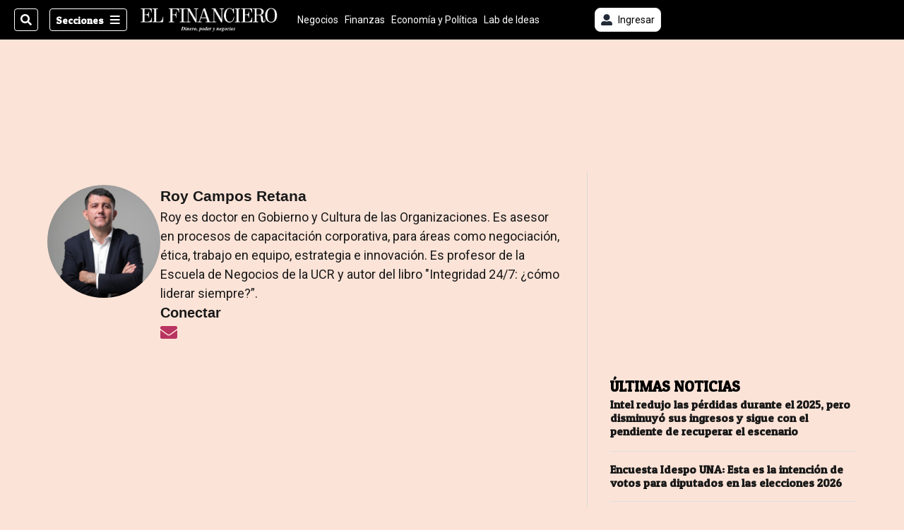

--- FILE ---
content_type: text/html; charset=utf-8
request_url: https://assets.elfinancierocr.com/autores/roy-campos-retana/
body_size: 25945
content:
<!DOCTYPE html><html lang="es"><head><meta name="viewport" content="width=device-width, initial-scale=1"/><meta name="robots" content="max-image-preview:large"/><meta charset="utf-8"/><title>Roy Campos Retana | El Financiero</title><meta name="robots" content="max-image-preview:large"/><meta name="description" content="Roy es doctor en Gobierno y Cultura de las Organizaciones. Es asesor en procesos de capacitación corporativa, para áreas como negociación, ética, trabajo en equipo, estrategia e innovación. Es profesor de la Escuela de Negocios de la UCR y autor del libro &quot;Integridad 24/7: ¿cómo liderar siempre?”. "/><meta name="keywords" content="noticias, Roy Campos Retana"/><meta property="author" content="Roy Campos Retana"/><meta property="og:type" content="author"/><meta property="og:url" content="https://www.elfinancierocr.com/autores/roy-campos-retana/"/><meta property="og:title" content="Roy Campos Retana | El Financiero"/><meta property="og:image" content="https://static.themebuilder.aws.arc.pub/gruponacion/1690227884650.png"/><meta property="og:image:alt" content="El Financiero"/><meta property="og:description" content="Roy es doctor en Gobierno y Cultura de las Organizaciones. Es asesor en procesos de capacitación corporativa, para áreas como negociación, ética, trabajo en equipo, estrategia e innovación. Es profesor de la Escuela de Negocios de la UCR y autor del libro &quot;Integridad 24/7: ¿cómo liderar siempre?”. "/><meta property="og:site_name" content="El Financiero"/><meta property="twitter:title" content="Roy Campos Retana | El Financiero"/><meta property="twitter:url" content="https://www.elfinancierocr.com/autores/roy-campos-retana/"/><meta property="twitter:image" content="https://static.themebuilder.aws.arc.pub/gruponacion/1690227884650.png"/><meta property="twitter:card" content="summary_large_image"/><meta property="twitter:description" content="Roy es doctor en Gobierno y Cultura de las Organizaciones. Es asesor en procesos de capacitación corporativa, para áreas como negociación, ética, trabajo en equipo, estrategia e innovación. Es profesor de la Escuela de Negocios de la UCR y autor del libro &quot;Integridad 24/7: ¿cómo liderar siempre?”. "/><meta property="twitter:site" content="elfinancierocr"/><link rel="canonical" href="https://www.elfinancierocr.com/autores/roy-campos-retana/"/><script>window.isIE = !!window.MSInputMethodContext && !!document.documentMode;</script><script type="application/javascript" id="polyfill-script">if(!Array.prototype.includes||!(window.Object && window.Object.assign)||!window.Promise||!window.Symbol||!window.fetch){document.write('<script type="application/javascript" src="/pf/dist/engine/polyfill.js?d=702&mxId=00000000" defer=""><\/script>')}</script><script id="fusion-engine-react-script" type="application/javascript" src="/pf/dist/engine/react.js?d=702&amp;mxId=00000000" defer=""></script><script id="fusion-engine-combinations-script" type="application/javascript" src="/pf/dist/components/combinations/default.js?d=702&amp;mxId=00000000" defer=""></script><link id="fusion-output-type-styles" rel="stylesheet" type="text/css" href="/pf/dist/components/output-types/default.css?d=702&amp;mxId=00000000"/><link id="fusion-template-styles" rel="stylesheet" type="text/css" href="/pf/dist/components/combinations/default.css?d=702&amp;mxId=00000000"/><link id="fusion-siteStyles-styles" rel="stylesheet" type="text/css" href="/pf/dist/css/el-financiero.css?d=702&amp;mxId=00000000"/><style data-styled="" data-styled-version="5.3.11">.gQsXtV{font-family:'Patua One',Sans-Serif;}/*!sc*/
data-styled.g9[id="primary-font__PrimaryFontStyles-sc-pgi3yo-0"]{content:"gQsXtV,"}/*!sc*/
.bjaHXq{height:calc(100vh - 56px - 13px);}/*!sc*/
data-styled.g17[id="section-nav__StyledSectionMenuVariableHeight-sc-vf63zj-0"]{content:"bjaHXq,"}/*!sc*/
.fTaEEC{font-family:'Patua One',Sans-Serif;}/*!sc*/
data-styled.g18[id="primary-font__PrimaryFontStyles-sc-1qhygeg-0"]{content:"fTaEEC,"}/*!sc*/
.kjIvYh{color:#fff;}/*!sc*/
.kjIvYh a{color:#fff;}/*!sc*/
data-styled.g19[id="default__ReadableTextNavigationBar-sc-15uibl0-0"]{content:"kjIvYh,"}/*!sc*/
.fUdWIi{font-family:'Patua One',Sans-Serif;background-color:transparent;border-color:#fff;color:#fff;}/*!sc*/
.fUdWIi:hover{color:#fff;}/*!sc*/
data-styled.g20[id="Button__StyledDynamicButton-sc-14a2cac-0"]{content:"fUdWIi,"}/*!sc*/
.fqlNyJ{-webkit-align-items:center;-webkit-box-align:center;-ms-flex-align:center;align-items:center;width:100%;position:-webkit-sticky;position:sticky;top:0;margin-bottom:0;z-index:1;}/*!sc*/
.fqlNyJ .news-theme-navigation-bar{background-color:#000;-webkit-transition:0.5s;transition:0.5s;z-index:9;}/*!sc*/
@media screen and (max-width:768px){.fqlNyJ .news-theme-navigation-bar{height:56px;}}/*!sc*/
@media screen and (min-width:768px){.fqlNyJ .news-theme-navigation-bar{height:56px;}}/*!sc*/
.fqlNyJ .nav-logo img{width:auto;max-width:240px;height:auto;max-height:60px;object-fit:contain;-webkit-transition:0.5s;transition:0.5s;}/*!sc*/
@media screen and (max-width:768px){.fqlNyJ .nav-logo img{max-width:100%;max-height:40px;}}/*!sc*/
@media screen and (min-width:768px){.fqlNyJ .nav-logo img{max-width:200px;max-height:50px;}}/*!sc*/
data-styled.g21[id="default__StyledNav-sc-3h37n7-0"]{content:"fqlNyJ,"}/*!sc*/
.guTArD{z-index:8;}/*!sc*/
@media screen and (max-width:768px){.guTArD{margin-top:56px;}}/*!sc*/
@media screen and (min-width:768px){.guTArD{margin-top:56px;}}/*!sc*/
data-styled.g22[id="default__StyledSectionDrawer-sc-3h37n7-1"]{content:"guTArD,"}/*!sc*/
.cYsRhL{background-color:#b93461;font-family:'Patua One',Sans-Serif;}/*!sc*/
.cYsRhL:not(:disabled):not(.disabled):active:hover,.cYsRhL:not(:disabled):not(.disabled):hover:hover{background-color:#b93461;}/*!sc*/
data-styled.g28[id="results__ReadMoreButton-sc-z5orbs-0"]{content:"cYsRhL,"}/*!sc*/
.hjHLff .gnad > div[id^='google_ads_iframe']:not(:empty):before{content:"Publicidad";display:none;}/*!sc*/
.eMlvBo .gnad > div[id^='google_ads_iframe']:not(:empty):before{content:"Publicidad";display:block;}/*!sc*/
data-styled.g30[id="default__StyledAdUnit-sc-1dqdtve-0"]{content:"hjHLff,eMlvBo,"}/*!sc*/
</style><link rel="stylesheet" href="/pf/resources/global/overwrite.css?d=702"/><link rel="icon" type="image/x-icon" href="/pf/resources/el-financiero/favicon.ico?d=702"/><link rel="preconnect" href="https://fonts.googleapis.com" crossorigin="anonymous"/><link rel="preconnect" href="https://fonts.gstatic.com" crossorigin="anonymous"/><link rel="preload" as="style" href="https://fonts.googleapis.com/css2?family=Patua+One&amp;family=Roboto:wght@300;400;500;700;900&amp;display=swap"/><link rel="stylesheet" href="https://fonts.googleapis.com/css2?family=Patua+One&amp;family=Roboto:wght@300;400;500;700;900&amp;display=swap"/><meta name="apple-itunes-app" content="app-id=1357314355"/><script type="text/javascript" data-integration="marfeel">function e(e){var t=!(arguments.length>1&&void 0!==arguments[1])||arguments[1],c=document.createElement("script");c.src=e,t?c.type="module":(c.async=!0,c.type="text/javascript",c.setAttribute("nomodule",""));var n=document.getElementsByTagName("script")[0];n.parentNode.insertBefore(c,n)}function t(t,c,n){var a,o,r;null!==(a=t.marfeel)&&void 0!==a||(t.marfeel={}),null!==(o=(r=t.marfeel).cmd)&&void 0!==o||(r.cmd=[]),t.marfeel.config=n,t.marfeel.config.accountId=c;var i="https://sdk.mrf.io/statics";e("".concat(i,"/marfeel-sdk.js?id=").concat(c),!0),e("".concat(i,"/marfeel-sdk.es5.js?id=").concat(c),!1)}!function(e,c){var n=arguments.length>2&&void 0!==arguments[2]?arguments[2]:{};t(e,c,n)}(window,1459,{} /*config*/);

  console.log("Ejecutando output-type marfeel-piano push1...");
  // Se calcula el customer loyalty de Marfeel
  window.marfeel.cmd.push(['compass', (compass) => {
    compass.getRFV((rfvObj) => {
      console.log("Ejecutando output-type marfeel-piano push2...");
      console.log(rfvObj);

      let mcUserTypeRfv;
      const rfv = typeof rfvObj.rfv !== 'undefined' ? rfvObj.rfv : 1;

      if (rfv <= 1) {
        mcUserTypeRfv = 'new';
      } else if (rfv <= 10) {
        mcUserTypeRfv = 'fly-by';
      } else if (rfv <= 35) {
        mcUserTypeRfv = 'casual';
      } else if (rfv <= 60) {
        mcUserTypeRfv = 'loyal';
      } else {
        mcUserTypeRfv = 'lover';
      }

      console.log("Ejecutando output-type marfeel-piano push3...");
      // Se inicializa Piano y se carga el customer loyalty de Marfeel para ser enviado a Piano-Composer
      window.tp = window.tp || [];
      window.tp.push(['setCustomVariable', 'compassEngagement', mcUserTypeRfv]);
    });
  }]);

</script><script type="text/javascript">var _gnsso = {
          "isAdmin" : "false",
          "environment": "gruponacion",
          "productCode": "ELF",
          "ssoBaseUrl": "https://sso.gruponacion.biz",
          "pianoDomain": "experience.piano.io",
          "pianoAppId": "J7nqeVAZPo",
          "pianoDisableExperience": "",
      };</script><script type="application/ld+json">{"organization":{"name":"El Financiero","alternateName":"Grupo Nacion GN, S.A.","url":"https://www.elfinancierocr.com","sameAs":["https://www.facebook.com/elfinancierocr","https://twitter.com/elfinancierocr"],"logo":{"@type":"ImageObject","url":"https://static.themebuilder.aws.arc.pub/gruponacion/1727472993271.png"},"contactPoint":{"@type":"ContactPoint","telephone":"+506 4107-1717","contactType":"customer service","areaServed":"CR","availableLanguage":"es"}}}</script><script>
    (function(w,d,s,l,i){w[l]=w[l]||[];w[l].push({'gtm.start':
      new Date().getTime(),event:'gtm.js'});var f=d.getElementsByTagName(s)[0],
      j=d.createElement(s),dl=l!='dataLayer'?'&l='+l:'';j.async=true;j.src=
      'https://www.googletagmanager.com/gtm.js?id='+i+dl;f.parentNode.insertBefore(j,f);
    })(window,document,'script','dataLayer','GTM-58RCN8');
  </script><link rel="dns-prefetch" href="https://www.googletagmanager.com"/><link rel="dns-prefetch" href="https://www.google-analytics.com"/><link rel="dns-prefetch" href="https://buy.tinypass.com"/><link rel="dns-prefetch" href="https://cdn.tinypass.com"/><link rel="dns-prefetch" href="https://connect.facebook.net"/><script type="text/javascript">
        if (/Android|iPhone|iPad|iPod/i.test(navigator.userAgent)) {
          if (navigator.userAgent.match(/FBAN|FBAV|Instagram|Twitter/i)) {
            document.cookie = '_pc_gn-in-app-browser=true; expires=Thu, 29 Jan 2026 00:00:13 GMT; path=/;';
            window.tp = window.tp || [];
            window.tp.push(['setCustomVariable', 'in_app_browser_url', window.location.href]);
          }
        }
        </script>
<script>(window.BOOMR_mq=window.BOOMR_mq||[]).push(["addVar",{"rua.upush":"false","rua.cpush":"false","rua.upre":"false","rua.cpre":"false","rua.uprl":"false","rua.cprl":"false","rua.cprf":"false","rua.trans":"","rua.cook":"false","rua.ims":"false","rua.ufprl":"false","rua.cfprl":"false","rua.isuxp":"false","rua.texp":"norulematch","rua.ceh":"false","rua.ueh":"false","rua.ieh.st":"0"}]);</script>
                              <script>!function(e){var n="https://s.go-mpulse.net/boomerang/";if("False"=="True")e.BOOMR_config=e.BOOMR_config||{},e.BOOMR_config.PageParams=e.BOOMR_config.PageParams||{},e.BOOMR_config.PageParams.pci=!0,n="https://s2.go-mpulse.net/boomerang/";if(window.BOOMR_API_key="K2F2J-U4J6X-CUK55-UT5LV-F8L4T",function(){function e(){if(!o){var e=document.createElement("script");e.id="boomr-scr-as",e.src=window.BOOMR.url,e.async=!0,i.parentNode.appendChild(e),o=!0}}function t(e){o=!0;var n,t,a,r,d=document,O=window;if(window.BOOMR.snippetMethod=e?"if":"i",t=function(e,n){var t=d.createElement("script");t.id=n||"boomr-if-as",t.src=window.BOOMR.url,BOOMR_lstart=(new Date).getTime(),e=e||d.body,e.appendChild(t)},!window.addEventListener&&window.attachEvent&&navigator.userAgent.match(/MSIE [67]\./))return window.BOOMR.snippetMethod="s",void t(i.parentNode,"boomr-async");a=document.createElement("IFRAME"),a.src="about:blank",a.title="",a.role="presentation",a.loading="eager",r=(a.frameElement||a).style,r.width=0,r.height=0,r.border=0,r.display="none",i.parentNode.appendChild(a);try{O=a.contentWindow,d=O.document.open()}catch(_){n=document.domain,a.src="javascript:var d=document.open();d.domain='"+n+"';void(0);",O=a.contentWindow,d=O.document.open()}if(n)d._boomrl=function(){this.domain=n,t()},d.write("<bo"+"dy onload='document._boomrl();'>");else if(O._boomrl=function(){t()},O.addEventListener)O.addEventListener("load",O._boomrl,!1);else if(O.attachEvent)O.attachEvent("onload",O._boomrl);d.close()}function a(e){window.BOOMR_onload=e&&e.timeStamp||(new Date).getTime()}if(!window.BOOMR||!window.BOOMR.version&&!window.BOOMR.snippetExecuted){window.BOOMR=window.BOOMR||{},window.BOOMR.snippetStart=(new Date).getTime(),window.BOOMR.snippetExecuted=!0,window.BOOMR.snippetVersion=12,window.BOOMR.url=n+"K2F2J-U4J6X-CUK55-UT5LV-F8L4T";var i=document.currentScript||document.getElementsByTagName("script")[0],o=!1,r=document.createElement("link");if(r.relList&&"function"==typeof r.relList.supports&&r.relList.supports("preload")&&"as"in r)window.BOOMR.snippetMethod="p",r.href=window.BOOMR.url,r.rel="preload",r.as="script",r.addEventListener("load",e),r.addEventListener("error",function(){t(!0)}),setTimeout(function(){if(!o)t(!0)},3e3),BOOMR_lstart=(new Date).getTime(),i.parentNode.appendChild(r);else t(!1);if(window.addEventListener)window.addEventListener("load",a,!1);else if(window.attachEvent)window.attachEvent("onload",a)}}(),"".length>0)if(e&&"performance"in e&&e.performance&&"function"==typeof e.performance.setResourceTimingBufferSize)e.performance.setResourceTimingBufferSize();!function(){if(BOOMR=e.BOOMR||{},BOOMR.plugins=BOOMR.plugins||{},!BOOMR.plugins.AK){var n=""=="true"?1:0,t="",a="amggwqyccueuo2lsxigq-f-d5b15c094-clientnsv4-s.akamaihd.net",i="false"=="true"?2:1,o={"ak.v":"39","ak.cp":"1079086","ak.ai":parseInt("642712",10),"ak.ol":"0","ak.cr":9,"ak.ipv":4,"ak.proto":"h2","ak.rid":"17f61721","ak.r":51990,"ak.a2":n,"ak.m":"","ak.n":"ff","ak.bpcip":"3.12.107.0","ak.cport":36446,"ak.gh":"2.17.209.149","ak.quicv":"","ak.tlsv":"tls1.3","ak.0rtt":"","ak.0rtt.ed":"","ak.csrc":"-","ak.acc":"","ak.t":"1769126413","ak.ak":"hOBiQwZUYzCg5VSAfCLimQ==gK0MOVTBjgN3bmLhZFBEqME/JX2I0MX5tLfDOPRfXw+7tzXL8Gk0ZWGkctLc3RG7yCRsfo+z9zryIPeqq9k5lXAX5S9AZv4fRYteEzEKmCFQbpIE8/YgG/Az+s1/ZrLCPuOMMIaOxRvkACI7qWxcZBMRN5aGafVbM4P2JsRqjb5l8l0N+arTNnl9DzIDupncfl5AzHK5lBlNBxTvwmwI2U6/lacqN5jEdtHfSaH2b4t2bgGqOTaFnplDPNinJb9QRJ0pUfGOv/ki973GerZgkYZwEFsG8rYvBubhSG4pn7BZfRvBgOGZ5QzttlW4hL/X5/3BerCzGaPp9hd4MlMlzwhdvlVptdadOuWITjaZQ4A6AvgLZiOPWrKGgDjpVIFPlUg2gp9OLZWToP5Uv+dfKFoui2RXeXm4aXykWgv7bX4=","ak.pv":"38","ak.dpoabenc":"","ak.tf":i};if(""!==t)o["ak.ruds"]=t;var r={i:!1,av:function(n){var t="http.initiator";if(n&&(!n[t]||"spa_hard"===n[t]))o["ak.feo"]=void 0!==e.aFeoApplied?1:0,BOOMR.addVar(o)},rv:function(){var e=["ak.bpcip","ak.cport","ak.cr","ak.csrc","ak.gh","ak.ipv","ak.m","ak.n","ak.ol","ak.proto","ak.quicv","ak.tlsv","ak.0rtt","ak.0rtt.ed","ak.r","ak.acc","ak.t","ak.tf"];BOOMR.removeVar(e)}};BOOMR.plugins.AK={akVars:o,akDNSPreFetchDomain:a,init:function(){if(!r.i){var e=BOOMR.subscribe;e("before_beacon",r.av,null,null),e("onbeacon",r.rv,null,null),r.i=!0}return this},is_complete:function(){return!0}}}}()}(window);</script></head><body class="body-el-financiero"><noscript><iframe title="gtm" src="https://www.googletagmanager.com/ns.html?id=GTM-58RCN8" height="0" width="0" style="display:none;visibility:hidden"></iframe></noscript><div id="fusion-app" class="layout-section"><div class="b-right-rail"><header class="c-stack b-right-rail__navigation" data-style-direction="vertical" data-style-justification="start" data-style-alignment="unset" data-style-inline="false" data-style-wrap="nowrap"><div class="c-stack b-single-chain" data-style-direction="vertical" data-style-justification="start" data-style-alignment="unset" data-style-inline="false" data-style-wrap="nowrap"><div class="c-stack b-single-chain__children-stack" data-style-direction="vertical" data-style-justification="start" data-style-alignment="unset" data-style-inline="false" data-style-wrap="nowrap"></div></div><nav id="main-nav" class="default__StyledNav-sc-3h37n7-0 fqlNyJ dark" aria-label="Menú de secciones"><div class="news-theme-navigation-container news-theme-navigation-bar logo-left horizontal-links"><div class="nav-left"><div class="nav-components--mobile"><div class="nav-widget"><button aria-label="Secciones" class="Button__StyledDynamicButton-sc-14a2cac-0 fUdWIi xpmedia-button xpmedia-button--small el-financiero  nav-sections-btn" type="button"><svg class="c-icon" width="16" height="16" xmlns="http://www.w3.org/2000/svg" viewBox="0 0 512 512" fill="#fff" aria-hidden="true" focusable="false"><path d="M25 96C25 78.33 39.33 64 57 64H441C458.7 64 473 78.33 473 96C473 113.7 458.7 128 441 128H57C39.33 128 25 113.7 25 96ZM25 256C25 238.3 39.33 224 57 224H441C458.7 224 473 238.3 473 256C473 273.7 458.7 288 441 288H57C39.33 288 25 273.7 25 256ZM441 448H57C39.33 448 25 433.7 25 416C25 398.3 39.33 384 57 384H441C458.7 384 473 398.3 473 416C473 433.7 458.7 448 441 448Z"></path></svg></button></div></div><div class="nav-components--desktop"><div class="nav-widget"><div class="nav-search nav-search-undefined"><div class="gsc-generic-box "><div class="gcse-searchbox-only" data-resultsurl="http://elfinancierocr.com/search/"></div></div><button additionalClassNames="" Size="SMALL" iconType="search" text="Buscar" class="c-button c-button--medium c-button--DEFAULT xpmedia-button xpmedia-button--small el-financiero" type="button"><span><svg class="c-icon" width="24" height="24" xmlns="http://www.w3.org/2000/svg" viewBox="0 0 512 512" fill="currentColor" aria-hidden="true" focusable="false"><path d="M505 442.7L405.3 343c-4.5-4.5-10.6-7-17-7H372c27.6-35.3 44-79.7 44-128C416 93.1 322.9 0 208 0S0 93.1 0 208s93.1 208 208 208c48.3 0 92.7-16.4 128-44v16.3c0 6.4 2.5 12.5 7 17l99.7 99.7c9.4 9.4 24.6 9.4 33.9 0l28.3-28.3c9.4-9.4 9.4-24.6.1-34zM208 336c-70.7 0-128-57.2-128-128 0-70.7 57.2-128 128-128 70.7 0 128 57.2 128 128 0 70.7-57.2 128-128 128z"></path></svg></span></button></div></div><div class="nav-widget"><button aria-label="Secciones" class="Button__StyledDynamicButton-sc-14a2cac-0 fUdWIi xpmedia-button xpmedia-button--small el-financiero  nav-sections-btn" type="button">Secciones<span class="xpmedia-button--right-icon-container"><svg class="c-icon" width="16" height="16" xmlns="http://www.w3.org/2000/svg" viewBox="0 0 512 512" fill="#fff" aria-hidden="true" focusable="false"><path d="M25 96C25 78.33 39.33 64 57 64H441C458.7 64 473 78.33 473 96C473 113.7 458.7 128 441 128H57C39.33 128 25 113.7 25 96ZM25 256C25 238.3 39.33 224 57 224H441C458.7 224 473 238.3 473 256C473 273.7 458.7 288 441 288H57C39.33 288 25 273.7 25 256ZM441 448H57C39.33 448 25 433.7 25 416C25 398.3 39.33 384 57 384H441C458.7 384 473 398.3 473 416C473 433.7 458.7 448 441 448Z"></path></svg></span></button></div></div></div><div class="nav-logo nav-logo-left "><a href="/" title="El Financiero logo"><img src="https://static.themebuilder.aws.arc.pub/gruponacion/1727472993271.png" alt="El Financiero logo" loading="eager" width="200" height="50" style="width:200px;height:50px;display:block"/></a></div><nav color="#fff" class="default__ReadableTextNavigationBar-sc-15uibl0-0 kjIvYh horizontal-links-bar" aria-label="Mejores enlaces"><span class="primary-font__PrimaryFontStyles-sc-1qhygeg-0 fTaEEC horizontal-links-menu">    <a href="/negocios/">Negocios</a></span><span class="primary-font__PrimaryFontStyles-sc-1qhygeg-0 fTaEEC horizontal-links-menu">    <a href="/finanzas/">Finanzas</a></span><span class="primary-font__PrimaryFontStyles-sc-1qhygeg-0 fTaEEC horizontal-links-menu">    <a href="/economia-y-politica/">Economía y Política</a></span><span class="primary-font__PrimaryFontStyles-sc-1qhygeg-0 fTaEEC horizontal-links-menu">    <a href="/lab-de-ideas/">Lab de Ideas</a></span><span class="primary-font__PrimaryFontStyles-sc-1qhygeg-0 fTaEEC horizontal-links-menu">    <a href="/emprender/">Emprender</a></span><span class="primary-font__PrimaryFontStyles-sc-1qhygeg-0 fTaEEC horizontal-links-menu">    <a href="/tecnologia/">Tecnología</a></span><span class="primary-font__PrimaryFontStyles-sc-1qhygeg-0 fTaEEC horizontal-links-menu">    <a href="/estilo-de-vida/">Estilo de vida</a></span><span class="primary-font__PrimaryFontStyles-sc-1qhygeg-0 fTaEEC horizontal-links-menu">    <a href="http://www.elfinancierocr.com/boletines/" target="_blank" rel="noopener noreferrer">Boletines<span class="sr-only">(Opens in new window)</span></a></span><span class="primary-font__PrimaryFontStyles-sc-1qhygeg-0 fTaEEC horizontal-links-menu">    <a href="https://elfinancierocr.com/suscripcion-digital/" target="_blank" rel="noopener noreferrer">Planes de suscripción <span class="sr-only">(Opens in new window)</span></a></span></nav><div class="nav-right"><div class="nav-components--mobile"><div class="nav-widget"><div class="flex_align-items-center"><button class="flex_justify-center border border_all border_solid border_color_gray border_radius_all_8 font_xs color_black color_background_white margin-xs-all padding-xs-all"><svg class="c-icon" width="16" height="16" xmlns="http://www.w3.org/2000/svg" viewBox="0 0 512 512" fill="currentColor" aria-hidden="true" focusable="false"><path d="M256 288c79.5 0 144-64.5 144-144S335.5 0 256 0 112 64.5 112 144s64.5 144 144 144zm128 32h-55.1c-22.2 10.2-46.9 16-72.9 16s-50.6-5.8-72.9-16H128C57.3 320 0 377.3 0 448v16c0 26.5 21.5 48 48 48h416c26.5 0 48-21.5 48-48v-16c0-70.7-57.3-128-128-128z"></path></svg><span class="margin-xs-left">Ingresar</span></button></div></div></div><div class="nav-components--desktop"><div class="nav-widget"><div class="flex_align-items-center"><button class="flex_justify-center border border_all border_solid border_color_gray border_radius_all_8 font_xs color_black color_background_white margin-xs-all padding-xs-all"><svg class="c-icon" width="16" height="16" xmlns="http://www.w3.org/2000/svg" viewBox="0 0 512 512" fill="currentColor" aria-hidden="true" focusable="false"><path d="M256 288c79.5 0 144-64.5 144-144S335.5 0 256 0 112 64.5 112 144s64.5 144 144 144zm128 32h-55.1c-22.2 10.2-46.9 16-72.9 16s-50.6-5.8-72.9-16H128C57.3 320 0 377.3 0 448v16c0 26.5 21.5 48 48 48h416c26.5 0 48-21.5 48-48v-16c0-70.7-57.3-128-128-128z"></path></svg><span class="margin-xs-left">Ingresar</span></button></div></div><div class="nav-widget"><div id="fusion-static-enter:html-block-f0fGKgGok0Pv1Gr-0-1-1" style="display:none" data-fusion-component="html-block-f0fGKgGok0Pv1Gr-0-1-1"></div><div><div style="width: 300px;" id="greenOfferHorizontal"></div></div><div id="fusion-static-exit:html-block-f0fGKgGok0Pv1Gr-0-1-1" style="display:none" data-fusion-component="html-block-f0fGKgGok0Pv1Gr-0-1-1"></div></div></div></div></div><div id="nav-sections" class="default__StyledSectionDrawer-sc-3h37n7-1 guTArD nav-sections closed"><div class="inner-drawer-nav" style="z-index:10"><div class="nav-menu"><div class="nav-components--mobile"><div class="nav-widget"><div class="nav-search nav-search-undefined"><div class="gsc-generic-box sections"><div class="gcse-searchbox-only" data-resultsurl="http://elfinancierocr.com/search/"></div></div></div></div></div><div class="nav-components--desktop"><div class="nav-widget"></div></div></div><ul class="section-nav__StyledSectionMenuVariableHeight-sc-vf63zj-0 bjaHXq section-menu"><li class="section-item"><a href="https://www.elfinancierocr.com/etiqueta/elecciones-2026/" target="_blank" rel="noopener noreferrer" tabindex="-1">Elecciones 2026<span class="sr-only">(Se abre en una nueva ventana)</span></a></li><li class="section-item"><a href="https://www.elfinancierocr.com/mis-beneficios/" target="_blank" rel="noopener noreferrer" tabindex="-1">Exclusivo para suscriptores<span class="sr-only">(Se abre en una nueva ventana)</span></a></li><li class="section-item"><a href="https://www.elfinancierocr.com/suscripcion-digital/" target="_blank" rel="noopener noreferrer" tabindex="-1">Planes de suscripción<span class="sr-only">(Se abre en una nueva ventana)</span></a></li><li class="section-item"><a href="https://www.elfinancierocr.com/especiales/" target="_blank" rel="noopener noreferrer" tabindex="-1">Especiales<span class="sr-only">(Se abre en una nueva ventana)</span></a></li><li class="section-item"><a href="http://www.elfinancierocr.com/boletines/" target="_blank" rel="noopener noreferrer" tabindex="-1">Boletines<span class="sr-only">(Se abre en una nueva ventana)</span></a></li><li class="section-item"><a href="/finanzas/" tabindex="-1">Finanzas</a></li><li class="section-item"><a href="/economia-y-politica/" tabindex="-1">Economía y Política</a></li><li class="section-item"><div class="subsection-anchor "><a href="/negocios/" tabindex="-1">Negocios</a><button type="button" class="submenu-caret" aria-expanded="false" aria-label="Mostrar Negocios subsecciones" aria-controls="header_sub_section_negocios" tabindex="-1"><svg class="c-icon" width="20" height="20" xmlns="http://www.w3.org/2000/svg" viewBox="0 0 512 512" fill="currentColor" aria-hidden="true" focusable="false"><path d="M416 256C416 264.188 412.875 272.38 406.625 278.62L214.625 470.62C202.125 483.12 181.875 483.12 169.375 470.62C156.875 458.12 156.875 437.87 169.375 425.37L338.8 256L169.4 86.6C156.9 74.1 156.9 53.85 169.4 41.35C181.9 28.85 202.15 28.85 214.65 41.35L406.65 233.35C412.9 239.6 416 247.8 416 256Z"></path></svg></button></div><div class="subsection-container "><ul class="subsection-menu" id="header_sub_section_negocios"><li class="subsection-item"><a href="/negocios/empleo-costa-rica/" tabindex="-1">Empleo Costa Rica</a></li></ul></div></li><li class="section-item"><a href="/lab-de-ideas/" tabindex="-1">Lab de Ideas</a></li><li class="section-item"><a href="/tecnologia/" tabindex="-1">Tecnología</a></li><li class="section-item"><a href="/estilo-de-vida/" tabindex="-1">Estilo de vida</a></li><li class="section-item"><a href="/internacionales/" tabindex="-1">Internacionales</a></li><li class="section-item"><a href="/emprender/" tabindex="-1">Emprender</a></li><li class="section-item"><a href="/foros/" tabindex="-1">Foros</a></li><li class="section-item"><a href="/podcast/" tabindex="-1">Podcasts</a></li><li class="section-item"><a href="/opinion/" tabindex="-1">Opinión</a></li><li class="section-item"><div class="subsection-anchor "><a href="/videos/" tabindex="-1">Videos</a><button type="button" class="submenu-caret" aria-expanded="false" aria-label="Mostrar Videos subsecciones" aria-controls="header_sub_section_videos" tabindex="-1"><svg class="c-icon" width="20" height="20" xmlns="http://www.w3.org/2000/svg" viewBox="0 0 512 512" fill="currentColor" aria-hidden="true" focusable="false"><path d="M416 256C416 264.188 412.875 272.38 406.625 278.62L214.625 470.62C202.125 483.12 181.875 483.12 169.375 470.62C156.875 458.12 156.875 437.87 169.375 425.37L338.8 256L169.4 86.6C156.9 74.1 156.9 53.85 169.4 41.35C181.9 28.85 202.15 28.85 214.65 41.35L406.65 233.35C412.9 239.6 416 247.8 416 256Z"></path></svg></button></div><div class="subsection-container "><ul class="subsection-menu" id="header_sub_section_videos"><li class="subsection-item"><a href="/videos/negocios/" tabindex="-1">Negocios</a></li><li class="subsection-item"><a href="/videos/finanzas/" tabindex="-1">Finanzas</a></li><li class="subsection-item"><a href="/videos/tecnologia/" tabindex="-1">Tecnología</a></li><li class="subsection-item"><a href="/videos/pymes/" tabindex="-1">Pymes</a></li><li class="subsection-item"><a href="/videos/economia-y-politica/" tabindex="-1">Economía y Política</a></li></ul></div></li><li class="section-item"><a href="https://lanacioncostarica.pressreader.com/" target="_blank" rel="noopener noreferrer" tabindex="-1">Edición Impresa<span class="sr-only">(Se abre en una nueva ventana)</span></a></li><li class="section-item"><div class="subsection-anchor "><a href="/brandvoice/" tabindex="-1">Brandvoice</a><button type="button" class="submenu-caret" aria-expanded="false" aria-label="Mostrar Brandvoice subsecciones" aria-controls="header_sub_section_brandvoice" tabindex="-1"><svg class="c-icon" width="20" height="20" xmlns="http://www.w3.org/2000/svg" viewBox="0 0 512 512" fill="currentColor" aria-hidden="true" focusable="false"><path d="M416 256C416 264.188 412.875 272.38 406.625 278.62L214.625 470.62C202.125 483.12 181.875 483.12 169.375 470.62C156.875 458.12 156.875 437.87 169.375 425.37L338.8 256L169.4 86.6C156.9 74.1 156.9 53.85 169.4 41.35C181.9 28.85 202.15 28.85 214.65 41.35L406.65 233.35C412.9 239.6 416 247.8 416 256Z"></path></svg></button></div><div class="subsection-container "><ul class="subsection-menu" id="header_sub_section_brandvoice"><li class="subsection-item"><a href="/brandvoice/ecosistema/" tabindex="-1">Ecosistema</a></li><li class="subsection-item"><a href="/brandvoice/estrategia/" tabindex="-1">Estrategia</a></li><li class="subsection-item"><a href="/brandvoice/trends/" tabindex="-1">Trends</a></li><li class="subsection-item"><a href="/brandvoice/movilidad/" tabindex="-1">Movilidad</a></li><li class="subsection-item"><a href="/brandvoice/foros/" tabindex="-1">Foros</a></li></ul></div></li><li class="section-item"><div class="subsection-anchor "><a href="/blogs/" tabindex="-1">Blogs</a><button type="button" class="submenu-caret" aria-expanded="false" aria-label="Mostrar Blogs subsecciones" aria-controls="header_sub_section_blogs" tabindex="-1"><svg class="c-icon" width="20" height="20" xmlns="http://www.w3.org/2000/svg" viewBox="0 0 512 512" fill="currentColor" aria-hidden="true" focusable="false"><path d="M416 256C416 264.188 412.875 272.38 406.625 278.62L214.625 470.62C202.125 483.12 181.875 483.12 169.375 470.62C156.875 458.12 156.875 437.87 169.375 425.37L338.8 256L169.4 86.6C156.9 74.1 156.9 53.85 169.4 41.35C181.9 28.85 202.15 28.85 214.65 41.35L406.65 233.35C412.9 239.6 416 247.8 416 256Z"></path></svg></button></div><div class="subsection-container "><ul class="subsection-menu" id="header_sub_section_blogs"><li class="subsection-item"><a href="/blogs/la-ruta-hacia-el-liderazgo/" tabindex="-1">La ruta hacia el liderazgo</a></li><li class="subsection-item"><a href="/blogs/la-riqueza-de-las-naciones/" tabindex="-1">La riqueza de las naciones</a></li><li class="subsection-item"><a href="/blogs/la-milla-extra/" tabindex="-1">La milla extra</a></li><li class="subsection-item"><a href="/blogs/inspirando-personas-perfeccionando-lideres/" tabindex="-1">Inspirando personas, perfeccionando líderes</a></li><li class="subsection-item"><a href="/blogs/tributario-cr/" tabindex="-1">#TributarioCR</a></li><li class="subsection-item"><a href="/blogs/la-ley-de-murphy/" tabindex="-1">La ley de Murphy</a></li><li class="subsection-item"><a href="/blogs/reflexiones/" tabindex="-1">Reflexiones</a></li><li class="subsection-item"><a href="/blogs/razones-de-peso/" tabindex="-1">Razones de peso</a></li><li class="subsection-item"><a href="/blogs/el-valor-de-su-patrimonio/" tabindex="-1">El valor de su patrimonio</a></li></ul></div></li><li class="section-menu--bottom-placeholder"></li></ul></div></div></nav></header><section role="main" id="main" tabindex="-1" class="b-right-rail__main"><div class="c-stack b-right-rail__full-width-1" data-style-direction="vertical" data-style-justification="start" data-style-alignment="unset" data-style-inline="false" data-style-wrap="nowrap"><div class="c-stack b-single-chain" data-style-direction="vertical" data-style-justification="start" data-style-alignment="unset" data-style-inline="false" data-style-wrap="nowrap"><div class="c-stack b-single-chain__children-stack" data-style-direction="vertical" data-style-justification="start" data-style-alignment="unset" data-style-inline="false" data-style-wrap="nowrap"><div id="gnad-feature-ElFinanciero_Web-ITT" class="default__StyledAdUnit-sc-1dqdtve-0 hjHLff dfp-container sin-padding"><div class="gnad-container vertical-centered"><div data-test-id="adslot-ElFinanciero_Web-ITT" id="gnad-f0fJfxlwIlui7PM-1-0-0-199b7d31c8ac6b" class="gnad ad-ElFinanciero_Web-ITT ad-undefined ad-all"></div></div></div><div id="gnad-feature-floating" class="default__StyledAdUnit-sc-1dqdtve-0 hjHLff dfp-container sin-padding" data-width="1" data-height="1"><div class="gnad-container vertical-centered"><div data-test-id="adslot-floating" id="gnad-f0ftltAF9x8k7dN-1-0-1-81194c90ed283" class="gnad ad-floating ad-1 ad-all"></div></div></div><div id="gnad-feature-bottom-anchor" class="default__StyledAdUnit-sc-1dqdtve-0 hjHLff dfp-container sin-padding"><div class="gnad-container vertical-centered"><div data-test-id="adslot-bottom-anchor" id="gnad-f0fuVRwu5c097ap-1-0-2-10effcf7c09789" class="gnad ad-bottom-anchor ad-undefined ad-all" style="width:auto"></div></div></div></div></div><div id="gnad-feature-top1" class="default__StyledAdUnit-sc-1dqdtve-0 eMlvBo dfp-container con-padding" data-width="728" data-height="90"><div class="gnad-container vertical-centered"><div data-test-id="adslot-top1" id="gnad-f0frdbvyRuvB9OE-5c8caa9f93dbf" class="gnad ad-top1 ad-90 ad-all" style="width:auto;height:90px"></div></div></div><div id="fusion-static-enter:html-block-f0fjVnnzXZ5A1D1" style="display:none" data-fusion-component="html-block-f0fjVnnzXZ5A1D1"></div><div><style>
.spacerInternasRR {display: block;height: 5px}
@media screen and (max-width: 800px){
.spacerInternasRR {height: 15px}
}
</style>
<div class="spacerInternasRR">
</div></div><div id="fusion-static-exit:html-block-f0fjVnnzXZ5A1D1" style="display:none" data-fusion-component="html-block-f0fjVnnzXZ5A1D1"></div></div><div class="c-grid b-right-rail__rail-container"><div class="c-stack b-right-rail__main-interior-item" data-style-direction="vertical" data-style-justification="start" data-style-alignment="unset" data-style-inline="false" data-style-wrap="nowrap"><div id="fusion-static-enter:html-block-f0fQwi6zK7EI42q" style="display:none" data-fusion-component="html-block-f0fQwi6zK7EI42q"></div><div><style>
.spacerInternasRR {display: block;height: 20px}
@media screen and (max-width: 1000px){
.spacerInternasRR {height: 5px}
}
</style>
<div class="spacerInternasRR">
</div></div><div id="fusion-static-exit:html-block-f0fQwi6zK7EI42q" style="display:none" data-fusion-component="html-block-f0fQwi6zK7EI42q"></div><div class="b-full-author-bio"><figure class="c-media-item"><img data-chromatic="ignore" alt="Roy Campos Retana" class="c-image" loading="lazy" src="https://www.elfinancierocr.com/resizer/v2/https%3A%2F%2Fs3.amazonaws.com%2Farc-authors%2Fgruponacion%2Fdeda676e-9892-4b61-ac8f-16a4bca2567a.jpg?smart=true&amp;auth=0d7e7ef8e2e634971e34e6a26bba576f944aaa59d34a8dc9d0d98630cfa11df9&amp;width=180&amp;height=180" srcSet="https://www.elfinancierocr.com/resizer/v2/https%3A%2F%2Fs3.amazonaws.com%2Farc-authors%2Fgruponacion%2Fdeda676e-9892-4b61-ac8f-16a4bca2567a.jpg?smart=true&amp;auth=0d7e7ef8e2e634971e34e6a26bba576f944aaa59d34a8dc9d0d98630cfa11df9&amp;width=180&amp;height=180 180w, https://www.elfinancierocr.com/resizer/v2/https%3A%2F%2Fs3.amazonaws.com%2Farc-authors%2Fgruponacion%2Fdeda676e-9892-4b61-ac8f-16a4bca2567a.jpg?smart=true&amp;auth=0d7e7ef8e2e634971e34e6a26bba576f944aaa59d34a8dc9d0d98630cfa11df9&amp;width=360&amp;height=360 360w, https://www.elfinancierocr.com/resizer/v2/https%3A%2F%2Fs3.amazonaws.com%2Farc-authors%2Fgruponacion%2Fdeda676e-9892-4b61-ac8f-16a4bca2567a.jpg?smart=true&amp;auth=0d7e7ef8e2e634971e34e6a26bba576f944aaa59d34a8dc9d0d98630cfa11df9&amp;width=720&amp;height=720 720w" width="180" height="180"/></figure><div class="c-stack b-full-author-bio__text" data-style-direction="vertical" data-style-justification="start" data-style-alignment="unset" data-style-inline="false" data-style-wrap="nowrap"><div class="c-stack b-full-author-bio__identification" data-style-direction="vertical" data-style-justification="start" data-style-alignment="unset" data-style-inline="false" data-style-wrap="nowrap"><h2 class="c-heading b-full-author-bio__name">Roy Campos Retana</h2></div><p class="c-paragraph">Roy es doctor en Gobierno y Cultura de las Organizaciones. Es asesor en procesos de capacitación corporativa, para áreas como negociación, ética, trabajo en equipo, estrategia e innovación. Es profesor de la Escuela de Negocios de la UCR y autor del libro &quot;Integridad 24/7: ¿cómo liderar siempre?”. </p><div class="c-stack b-full-author-bio__social" data-style-direction="vertical" data-style-justification="start" data-style-alignment="unset" data-style-inline="false" data-style-wrap="nowrap"><h3 class="c-heading b-full-author-bio__social-header">Conectar</h3><div class="b-full-author-bio__social-icons"><a title="Enviar un correo electrónico a %{authorName}" class="c-link b-full-author-bio__social-link" href="mailto:roy.campos.retana@gmail.com" rel="noreferrer" target="_blank"><svg class="c-icon" width="48" height="48" xmlns="http://www.w3.org/2000/svg" viewBox="0 0 512 512" fill="currentColor" aria-hidden="true" focusable="false"><path d="M502.3 190.8c3.9-3.1 9.7-.2 9.7 4.7V400c0 26.5-21.5 48-48 48H48c-26.5 0-48-21.5-48-48V195.6c0-5 5.7-7.8 9.7-4.7 22.4 17.4 52.1 39.5 154.1 113.6 21.1 15.4 56.7 47.8 92.2 47.6 35.7.3 72-32.8 92.3-47.6 102-74.1 131.6-96.3 154-113.7zM256 320c23.2.4 56.6-29.2 73.4-41.4 132.7-96.3 142.8-104.7 173.4-128.7 5.8-4.5 9.2-11.5 9.2-18.9v-19c0-26.5-21.5-48-48-48H48C21.5 64 0 85.5 0 112v19c0 7.4 3.4 14.3 9.2 18.9 30.6 23.9 40.7 32.4 173.4 128.7 16.8 12.2 50.2 41.8 73.4 41.4z"></path></svg><span class="visually-hidden">Opens in new window</span></a></div></div><div></div></div></div><div class="results-list-container" data-mrf-recirculation=""><div class="list-item"><div class="results-list--image-container mobile-order-2 mobile-image"><a href="/blogs/la-ruta-hacia-el-liderazgo/la-navidad-el-mejor-negocio-familiar/D743ISDBSZAHDESADXUVTIRON4/story/" title="La Navidad: el mejor negocio familiar" aria-hidden="true" tabindex="-1" style="padding-bottom:56.20%;height:0;overflow:hidden;display:block"><img data-chromatic="ignore" alt="El Financiero logo" class="c-image" loading="lazy" src="https://www.elfinancierocr.com/resizer/v2/2YLV37NSXZBPXAFVFWAZG4JP7A.jpg?smart=true&amp;auth=271db84141da7aef8fc06793266826a616ad1275b3c94f7b64c84fe444ba2d21&amp;width=274&amp;height=154" srcSet="https://www.elfinancierocr.com/resizer/v2/2YLV37NSXZBPXAFVFWAZG4JP7A.jpg?smart=true&amp;auth=271db84141da7aef8fc06793266826a616ad1275b3c94f7b64c84fe444ba2d21&amp;width=158&amp;height=88 158w, https://www.elfinancierocr.com/resizer/v2/2YLV37NSXZBPXAFVFWAZG4JP7A.jpg?smart=true&amp;auth=271db84141da7aef8fc06793266826a616ad1275b3c94f7b64c84fe444ba2d21&amp;width=274&amp;height=154 274w, https://www.elfinancierocr.com/resizer/v2/2YLV37NSXZBPXAFVFWAZG4JP7A.jpg?smart=true&amp;auth=271db84141da7aef8fc06793266826a616ad1275b3c94f7b64c84fe444ba2d21&amp;width=274&amp;height=154 274w" width="274" height="154"/></a></div><div class="results-list--headline-container mobile-order-1"><div><a href="/blogs/la-ruta-hacia-el-liderazgo/la-navidad-el-mejor-negocio-familiar/D743ISDBSZAHDESADXUVTIRON4/story/" title="La Navidad: el mejor negocio familiar"><h3 class="c-heading headline-text">La Navidad: el mejor negocio familiar</h3></a></div></div><div class="results-list--description-author-container mobile-order-3"><div><a href="/blogs/la-ruta-hacia-el-liderazgo/la-navidad-el-mejor-negocio-familiar/D743ISDBSZAHDESADXUVTIRON4/story/" title="La Navidad: el mejor negocio familiar"><p class="c-paragraph description-text">Opinión de Roy Campos en el blog La ruta hacia el liderazgo |“La Navidad (...) es una oportunidad para fortalecer los lazos con nuestros seres queridos y cuidar la ‘empresa’ más importante: el hogar”.</p></a></div><div class="results-list--author-date"><section class="primary-font__PrimaryFontStyles-sc-pgi3yo-0 gQsXtV ts-byline  ts-byline--list"><span class="ts-byline__by">Por</span><span class="ts-byline__names"> <a href="/autores/roy-campos-retana/">Roy Campos Retana</a></span><span class="dot-separator">●</span></section><time class="primary-font__PrimaryFontStyles-sc-pgi3yo-0 gQsXtV date story-date" dateTime="2024-12-23T18:35:52.653Z">23 de diciembre 2024, 12:35 p. m.</time></div></div></div><div class="list-item"><div class="results-list--image-container mobile-order-2 mobile-image"><a href="/blogs/la-ruta-hacia-el-liderazgo/el-estigma-de-la-corrupcion-que-deben-hacer-los/E25QHH6BLVBQPBPHFNHITZF2HE/story/" title="El estigma de la corrupción  ¿qué deben hacer los colaboradores ante una crisis reputacional?" aria-hidden="true" tabindex="-1" style="padding-bottom:56.20%;height:0;overflow:hidden;display:block"><img data-chromatic="ignore" alt="El Financiero logo" class="c-image" loading="lazy" src="https://www.elfinancierocr.com/resizer/v2/ZYNEQN4VB5EK3ILYVD535KF4FA.jpg?smart=true&amp;auth=0cb3aa39bd87de574c974bf4b3cbbc80a4af54b56bc110a47f944891992f2f14&amp;width=274&amp;height=154" srcSet="https://www.elfinancierocr.com/resizer/v2/ZYNEQN4VB5EK3ILYVD535KF4FA.jpg?smart=true&amp;auth=0cb3aa39bd87de574c974bf4b3cbbc80a4af54b56bc110a47f944891992f2f14&amp;width=158&amp;height=88 158w, https://www.elfinancierocr.com/resizer/v2/ZYNEQN4VB5EK3ILYVD535KF4FA.jpg?smart=true&amp;auth=0cb3aa39bd87de574c974bf4b3cbbc80a4af54b56bc110a47f944891992f2f14&amp;width=274&amp;height=154 274w, https://www.elfinancierocr.com/resizer/v2/ZYNEQN4VB5EK3ILYVD535KF4FA.jpg?smart=true&amp;auth=0cb3aa39bd87de574c974bf4b3cbbc80a4af54b56bc110a47f944891992f2f14&amp;width=274&amp;height=154 274w" width="274" height="154"/></a></div><div class="results-list--headline-container mobile-order-1"><div><a href="/blogs/la-ruta-hacia-el-liderazgo/el-estigma-de-la-corrupcion-que-deben-hacer-los/E25QHH6BLVBQPBPHFNHITZF2HE/story/" title="El estigma de la corrupción  ¿qué deben hacer los colaboradores ante una crisis reputacional?"><h3 class="c-heading headline-text">El estigma de la corrupción  ¿qué deben hacer los colaboradores ante una crisis reputacional?</h3></a></div></div><div class="results-list--description-author-container mobile-order-3"><div><a href="/blogs/la-ruta-hacia-el-liderazgo/el-estigma-de-la-corrupcion-que-deben-hacer-los/E25QHH6BLVBQPBPHFNHITZF2HE/story/" title="El estigma de la corrupción  ¿qué deben hacer los colaboradores ante una crisis reputacional?"><p class="c-paragraph description-text">Blog La ruta hacia el liderazgo de Roy Campos | “En un entorno donde la percepción puede ser tan poderosa como la realidad, las acusaciones de corrupción, aunque no siempre probadas, pueden causar un daño irreparable”.</p></a></div><div class="results-list--author-date"><section class="primary-font__PrimaryFontStyles-sc-pgi3yo-0 gQsXtV ts-byline  ts-byline--list"><span class="ts-byline__by">Por</span><span class="ts-byline__names"> <a href="/autores/roy-campos-retana/">Roy Campos Retana</a></span><span class="dot-separator">●</span></section><time class="primary-font__PrimaryFontStyles-sc-pgi3yo-0 gQsXtV date story-date" dateTime="2024-08-23T15:00:00Z">23 de agosto 2024, 09:00 a. m.</time></div></div></div><div class="list-item"><div class="results-list--image-container mobile-order-2 mobile-image"><a href="/blogs/la-ruta-hacia-el-liderazgo/10-claves-para-liderar-con-proposito/U7O7FCLLZBG2BP7FEIAU3SKHTA/story/" title="10 claves para liderar con propósito" aria-hidden="true" tabindex="-1" style="padding-bottom:56.20%;height:0;overflow:hidden;display:block"><img data-chromatic="ignore" alt="El Financiero logo" class="c-image" loading="lazy" src="https://www.elfinancierocr.com/resizer/v2/OOE5KC2BHFF4FG52D4HBYYHMRI.jpg?smart=true&amp;auth=0f4ccdff8732cca43fd284ac7b215aee340866a2c9e4130d99a7bda902bab73b&amp;width=274&amp;height=154" srcSet="https://www.elfinancierocr.com/resizer/v2/OOE5KC2BHFF4FG52D4HBYYHMRI.jpg?smart=true&amp;auth=0f4ccdff8732cca43fd284ac7b215aee340866a2c9e4130d99a7bda902bab73b&amp;width=158&amp;height=88 158w, https://www.elfinancierocr.com/resizer/v2/OOE5KC2BHFF4FG52D4HBYYHMRI.jpg?smart=true&amp;auth=0f4ccdff8732cca43fd284ac7b215aee340866a2c9e4130d99a7bda902bab73b&amp;width=274&amp;height=154 274w, https://www.elfinancierocr.com/resizer/v2/OOE5KC2BHFF4FG52D4HBYYHMRI.jpg?smart=true&amp;auth=0f4ccdff8732cca43fd284ac7b215aee340866a2c9e4130d99a7bda902bab73b&amp;width=274&amp;height=154 274w" width="274" height="154"/></a></div><div class="results-list--headline-container mobile-order-1"><div><a href="/blogs/la-ruta-hacia-el-liderazgo/10-claves-para-liderar-con-proposito/U7O7FCLLZBG2BP7FEIAU3SKHTA/story/" title="10 claves para liderar con propósito"><h3 class="c-heading headline-text">10 claves para liderar con propósito</h3></a></div></div><div class="results-list--description-author-container mobile-order-3"><div><a href="/blogs/la-ruta-hacia-el-liderazgo/10-claves-para-liderar-con-proposito/U7O7FCLLZBG2BP7FEIAU3SKHTA/story/" title="10 claves para liderar con propósito"><p class="c-paragraph description-text">Blog La ruta hacia el liderazgo de Roy Campos | “El propósito es un para qué, un destino, un fin, que se visualiza de primero en el tiempo, pero se realiza de último en la realidad”.</p></a></div><div class="results-list--author-date"><section class="primary-font__PrimaryFontStyles-sc-pgi3yo-0 gQsXtV ts-byline  ts-byline--list"><span class="ts-byline__by">Por</span><span class="ts-byline__names"> <a href="/autores/roy-campos-retana/">Roy Campos Retana</a></span><span class="dot-separator">●</span></section><time class="primary-font__PrimaryFontStyles-sc-pgi3yo-0 gQsXtV date story-date" dateTime="2024-08-15T14:15:00Z">15 de agosto 2024, 08:15 a. m.</time></div></div></div><div class="list-item"><div class="results-list--image-container mobile-order-2 mobile-image"><a href="/blogs/la-ruta-hacia-el-liderazgo/de-socrates-a-chatgpt-de-la-mayeutica-a-los/XIGCHD2L5RDW3CPZJCFS7RJCX4/story/" title="De Sócrates a ChatGPT, de la mayéutica a los “prompts” " aria-hidden="true" tabindex="-1" style="padding-bottom:56.20%;height:0;overflow:hidden;display:block"><img data-chromatic="ignore" alt="El Financiero logo" class="c-image" loading="lazy" src="https://www.elfinancierocr.com/resizer/v2/QDH6NRDNHBA7PMEOWJX6HLPKPU.webp?smart=true&amp;auth=d8f2a366f7cc14855f09dbaac34a49829113c1d3330df04b1ed9ed903257d441&amp;width=274&amp;height=154" srcSet="https://www.elfinancierocr.com/resizer/v2/QDH6NRDNHBA7PMEOWJX6HLPKPU.webp?smart=true&amp;auth=d8f2a366f7cc14855f09dbaac34a49829113c1d3330df04b1ed9ed903257d441&amp;width=158&amp;height=88 158w, https://www.elfinancierocr.com/resizer/v2/QDH6NRDNHBA7PMEOWJX6HLPKPU.webp?smart=true&amp;auth=d8f2a366f7cc14855f09dbaac34a49829113c1d3330df04b1ed9ed903257d441&amp;width=274&amp;height=154 274w, https://www.elfinancierocr.com/resizer/v2/QDH6NRDNHBA7PMEOWJX6HLPKPU.webp?smart=true&amp;auth=d8f2a366f7cc14855f09dbaac34a49829113c1d3330df04b1ed9ed903257d441&amp;width=274&amp;height=154 274w" width="274" height="154"/></a></div><div class="results-list--headline-container mobile-order-1"><div><a href="/blogs/la-ruta-hacia-el-liderazgo/de-socrates-a-chatgpt-de-la-mayeutica-a-los/XIGCHD2L5RDW3CPZJCFS7RJCX4/story/" title="De Sócrates a ChatGPT, de la mayéutica a los “prompts” "><h3 class="c-heading headline-text">De Sócrates a ChatGPT, de la mayéutica a los “prompts” </h3></a></div></div><div class="results-list--description-author-container mobile-order-3"><div><a href="/blogs/la-ruta-hacia-el-liderazgo/de-socrates-a-chatgpt-de-la-mayeutica-a-los/XIGCHD2L5RDW3CPZJCFS7RJCX4/story/" title="De Sócrates a ChatGPT, de la mayéutica a los “prompts” "><p class="c-paragraph description-text">Blog La ruta hacia el liderazgo | “la mayéutica y los prompts utilizados en ChatGPT tienen sus propias ventajas y desventajas, la integración de ambos enfoques puede enriquecer nuestra interacción con la tecnología”.</p></a></div><div class="results-list--author-date"><section class="primary-font__PrimaryFontStyles-sc-pgi3yo-0 gQsXtV ts-byline  ts-byline--list"><span class="ts-byline__by">Por</span><span class="ts-byline__names"> <a href="/autores/roy-campos-retana/">Roy Campos Retana</a></span><span class="dot-separator">●</span></section><time class="primary-font__PrimaryFontStyles-sc-pgi3yo-0 gQsXtV date story-date" dateTime="2024-06-24T17:30:00Z">24 de junio 2024, 11:30 a. m.</time></div></div></div><div class="list-item"><div class="results-list--image-container mobile-order-2 mobile-image"><a href="/blogs/la-ruta-hacia-el-liderazgo/mi-reflexion-sobre-la-cosecha-del-cafe-y-su/BCITT43FNZDSVBQZW3PCF6FKYE/story/" title="Mi reflexión sobre la cosecha del café y su relación con el concepto de éxito" aria-hidden="true" tabindex="-1" style="padding-bottom:56.20%;height:0;overflow:hidden;display:block"><img data-chromatic="ignore" alt="El Financiero logo" class="c-image" loading="lazy" src="https://www.elfinancierocr.com/resizer/v2/7CAPQQGVVJB7NOPMRQZBH26GKI.jpg?smart=true&amp;auth=4b4c2b497c2ee94f5b46c972eb10dbcd59cbfbb60f8871604b54ebfefe74413d&amp;width=274&amp;height=154" srcSet="https://www.elfinancierocr.com/resizer/v2/7CAPQQGVVJB7NOPMRQZBH26GKI.jpg?smart=true&amp;auth=4b4c2b497c2ee94f5b46c972eb10dbcd59cbfbb60f8871604b54ebfefe74413d&amp;width=158&amp;height=88 158w, https://www.elfinancierocr.com/resizer/v2/7CAPQQGVVJB7NOPMRQZBH26GKI.jpg?smart=true&amp;auth=4b4c2b497c2ee94f5b46c972eb10dbcd59cbfbb60f8871604b54ebfefe74413d&amp;width=274&amp;height=154 274w, https://www.elfinancierocr.com/resizer/v2/7CAPQQGVVJB7NOPMRQZBH26GKI.jpg?smart=true&amp;auth=4b4c2b497c2ee94f5b46c972eb10dbcd59cbfbb60f8871604b54ebfefe74413d&amp;width=274&amp;height=154 274w" width="274" height="154"/></a></div><div class="results-list--headline-container mobile-order-1"><div><a href="/blogs/la-ruta-hacia-el-liderazgo/mi-reflexion-sobre-la-cosecha-del-cafe-y-su/BCITT43FNZDSVBQZW3PCF6FKYE/story/" title="Mi reflexión sobre la cosecha del café y su relación con el concepto de éxito"><h3 class="c-heading headline-text">Mi reflexión sobre la cosecha del café y su relación con el concepto de éxito</h3></a></div></div><div class="results-list--description-author-container mobile-order-3"><div><a href="/blogs/la-ruta-hacia-el-liderazgo/mi-reflexion-sobre-la-cosecha-del-cafe-y-su/BCITT43FNZDSVBQZW3PCF6FKYE/story/" title="Mi reflexión sobre la cosecha del café y su relación con el concepto de éxito"><p class="c-paragraph description-text">Blog La ruta hacia el liderazgo de Roy Campos | “El verdadero éxito no reside en los premios o en los logros momentáneos, sino en el proceso continuo de desarrollo personal y mejora profesional”.</p></a></div><div class="results-list--author-date"><section class="primary-font__PrimaryFontStyles-sc-pgi3yo-0 gQsXtV ts-byline  ts-byline--list"><span class="ts-byline__by">Por</span><span class="ts-byline__names"> <a href="/autores/roy-campos-retana/">Roy Campos Retana</a></span><span class="dot-separator">●</span></section><time class="primary-font__PrimaryFontStyles-sc-pgi3yo-0 gQsXtV date story-date" dateTime="2024-05-13T20:31:32.133Z">13 de mayo 2024, 02:31 p. m.</time></div></div></div><div class="list-item"><div class="results-list--image-container mobile-order-2 mobile-image"><a href="/blogs/la-ruta-hacia-el-liderazgo/que-es-la-responsabilidad-afectiva-en-el-trabajo/NTGULVPCKNDAFJAHL7FO44D6EI/story/" title="¿Qué es la responsabilidad afectiva en el trabajo? Es algo más que ser amable con sus compañeros" aria-hidden="true" tabindex="-1" style="padding-bottom:56.20%;height:0;overflow:hidden;display:block"><img data-chromatic="ignore" alt="El Financiero logo" class="c-image" loading="lazy" src="https://www.elfinancierocr.com/resizer/v2/ASKK2TXYQBBGHBQ3XN5ACD4VFM.jpg?smart=true&amp;auth=a2825ee6e18332e70df574c77bd81ab73716aa351b930e4e17992b10528cff13&amp;width=274&amp;height=154" srcSet="https://www.elfinancierocr.com/resizer/v2/ASKK2TXYQBBGHBQ3XN5ACD4VFM.jpg?smart=true&amp;auth=a2825ee6e18332e70df574c77bd81ab73716aa351b930e4e17992b10528cff13&amp;width=158&amp;height=88 158w, https://www.elfinancierocr.com/resizer/v2/ASKK2TXYQBBGHBQ3XN5ACD4VFM.jpg?smart=true&amp;auth=a2825ee6e18332e70df574c77bd81ab73716aa351b930e4e17992b10528cff13&amp;width=274&amp;height=154 274w, https://www.elfinancierocr.com/resizer/v2/ASKK2TXYQBBGHBQ3XN5ACD4VFM.jpg?smart=true&amp;auth=a2825ee6e18332e70df574c77bd81ab73716aa351b930e4e17992b10528cff13&amp;width=274&amp;height=154 274w" width="274" height="154"/></a></div><div class="results-list--headline-container mobile-order-1"><div><a href="/blogs/la-ruta-hacia-el-liderazgo/que-es-la-responsabilidad-afectiva-en-el-trabajo/NTGULVPCKNDAFJAHL7FO44D6EI/story/" title="¿Qué es la responsabilidad afectiva en el trabajo? Es algo más que ser amable con sus compañeros"><h3 class="c-heading headline-text">¿Qué es la responsabilidad afectiva en el trabajo? Es algo más que ser amable con sus compañeros</h3></a></div></div><div class="results-list--description-author-container mobile-order-3"><div><a href="/blogs/la-ruta-hacia-el-liderazgo/que-es-la-responsabilidad-afectiva-en-el-trabajo/NTGULVPCKNDAFJAHL7FO44D6EI/story/" title="¿Qué es la responsabilidad afectiva en el trabajo? Es algo más que ser amable con sus compañeros"><p class="c-paragraph description-text">Blog La ruta hacia el liderazgo | “Es esencial practicar la escucha activa, brindar retroalimentación constructiva en privado, reconocer los logros, evitar que el estrés personal trascienda a nuestro círculo social”.</p></a></div><div class="results-list--author-date"><section class="primary-font__PrimaryFontStyles-sc-pgi3yo-0 gQsXtV ts-byline  ts-byline--list"><span class="ts-byline__by">Por</span><span class="ts-byline__names"> <a href="/autores/roy-campos-retana/">Roy Campos Retana</a></span><span class="dot-separator">●</span></section><time class="primary-font__PrimaryFontStyles-sc-pgi3yo-0 gQsXtV date story-date" dateTime="2024-03-14T15:13:50.358Z">14 de marzo 2024, 09:13 a. m.</time></div></div></div><div class="see-more"><button aria-label="Ver más historias sobre este tema" type="button" class="results__ReadMoreButton-sc-z5orbs-0 cYsRhL btn btn-sm">Ver más</button></div></div></div><aside class="c-stack b-right-rail__main-right-rail" data-style-direction="vertical" data-style-justification="start" data-style-alignment="unset" data-style-inline="false" data-style-wrap="nowrap"><div id="gnad-feature-middle1" class="default__StyledAdUnit-sc-1dqdtve-0 eMlvBo dfp-container con-padding" data-width="300" data-height="250"><div class="gnad-container vertical-centered"><div data-test-id="adslot-middle1" id="gnad-f0fGPt3to8wX5q5-19aaf32cc2c943" class="gnad ad-middle1 ad-250 ad-all" style="width:auto;height:250px"></div></div></div><div class="c-stack b-single-chain" data-style-direction="vertical" data-style-justification="start" data-style-alignment="unset" data-style-inline="false" data-style-wrap="nowrap"><div class="c-stack b-single-chain__children-stack" data-style-direction="vertical" data-style-justification="start" data-style-alignment="unset" data-style-inline="false" data-style-wrap="nowrap"><h2 class="c-heading b-header b-header--extra-large">ÚLTIMAS NOTICIAS</h2><div data-mrf-recirculation="Últimas Noticias Páginas Internas" class="top-table-list-container layout-section "><div class="top-table-list-section top-table-list-section-small "><article class="top-table-list-sm-promo sm-promo col-sm-12 col-md-12 col-lg-12 col-xl-12"><div class="promo-container row horizontal reverse horizontal-left sm-promo-padding-btm"><div class="headline-wrap"><div style="float:right;width:100%"><div class="promo-headline "><h3 class="c-heading sm-promo-headline"><a href="/tecnologia/intel-redujo-las-perdidas-durante-el-2025-pero/H7AWRC3L45B2DP2ZIDXTRACQLQ/story/" target="_self" rel="" class="sm-promo-headline">Intel redujo las pérdidas durante el 2025, pero disminuyó sus ingresos y sigue con el pendiente de recuperar el escenario</a></h3></div><div class="premium-for-mobile-small premium-mq-for-desktop-small"></div></div></div></div><hr/></article><article class="top-table-list-sm-promo sm-promo col-sm-12 col-md-12 col-lg-12 col-xl-12"><div class="promo-container row horizontal reverse horizontal-left sm-promo-padding-btm"><div class="headline-wrap"><div style="float:right;width:100%"><div class="promo-headline "><h3 class="c-heading sm-promo-headline"><a href="/economia-y-politica/encuesta-idespo-una-esta-es-la-intencion-de-votos/DFUZ5RYCVNDXREH2ESTJ7KK6XM/story/" target="_self" rel="" class="sm-promo-headline">Encuesta Idespo UNA: Esta es la intención de votos para diputados en las elecciones 2026</a></h3></div></div></div></div><hr/></article><article class="top-table-list-sm-promo sm-promo col-sm-12 col-md-12 col-lg-12 col-xl-12"><div class="promo-container row horizontal reverse horizontal-left sm-promo-padding-btm"><div class="headline-wrap"><div style="float:right;width:100%"><div class="promo-headline "><h3 class="c-heading sm-promo-headline"><a href="/economia-y-politica/mayoria-de-costarricenses-valora-negativamente-los/PI2CQMV4MRBHNIRUY3IX5APKMY/story/" target="_self" rel="" class="sm-promo-headline"><span class="volanta" style="color:#b93461">Resultados encuesta Idespo. </span>Mayoría de costarricenses valora negativamente los efectos de la subasta de frecuencias para radio y televisión impulsada por el Gobierno de Chaves</a></h3></div></div></div></div><hr/></article><article class="top-table-list-sm-promo sm-promo col-sm-12 col-md-12 col-lg-12 col-xl-12"><div class="promo-container row horizontal reverse horizontal-left sm-promo-padding-btm"><div class="headline-wrap"><div style="float:right;width:100%"><div class="promo-headline "><h3 class="c-heading sm-promo-headline"><a href="/economia-y-politica/encuesta-idespo-una-asi-es-el-perfil-del/KPQYDXIDMZH7DJF25DUAQP3JCA/story/" target="_self" rel="" class="sm-promo-headline">Encuesta Idespo UNA: Así es el perfil del electorado de Ariel Robles</a></h3></div></div></div></div><hr/></article><article class="top-table-list-sm-promo sm-promo col-sm-12 col-md-12 col-lg-12 col-xl-12"><div class="promo-container row horizontal reverse horizontal-left sm-promo-padding-btm"><div class="headline-wrap"><div style="float:right;width:100%"><div class="promo-headline "><h3 class="c-heading sm-promo-headline"><a href="/economia-y-politica/encuesta-idespo-una-asi-es-el-perfil-del/I7HZPJEVKZCTPP4JRJVL5Q3SSI/story/" target="_self" rel="" class="sm-promo-headline">Encuesta Idespo UNA: Así es el perfil del electorado de Claudia Dobles</a></h3></div></div></div></div><hr/></article></div></div></div></div><div id="gnad-feature-middle2" class="default__StyledAdUnit-sc-1dqdtve-0 eMlvBo dfp-container " data-width="300" data-height="250"><div class="gnad-container vertical-centered"><div data-test-id="adslot-middle2" id="gnad-f0fEOmHYr8aQ6vw-231bffb15a16b" class="gnad ad-middle2 ad-250 ad-all" style="width:auto;height:250px"></div></div></div></aside></div></section><footer class="c-stack b-right-rail__footer" data-style-direction="vertical" data-style-justification="start" data-style-alignment="unset" data-style-inline="false" data-style-wrap="nowrap"><div class="c-stack b-single-chain" data-style-direction="vertical" data-style-justification="start" data-style-alignment="unset" data-style-inline="false" data-style-wrap="nowrap"><div class="c-stack b-single-chain__children-stack" data-style-direction="vertical" data-style-justification="start" data-style-alignment="unset" data-style-inline="false" data-style-wrap="nowrap"><div class="c-stack b-footer" data-style-direction="vertical" data-style-justification="start" data-style-alignment="unset" data-style-inline="false" data-style-wrap="nowrap"><section class="b-footer__top-container"><div class="b-footer__social-links-container"><div class="c-stack b-footer__social-links" data-style-direction="horizontal" data-style-justification="start" data-style-alignment="unset" data-style-inline="false" data-style-wrap="nowrap"><a class="c-link" href="https://www.facebook.com/elfinancierocr" rel="noreferrer" target="_blank"><svg class="c-icon" width="48" height="48" xmlns="http://www.w3.org/2000/svg" viewBox="0 0 512 512" fill="currentColor" aria-hidden="true" focusable="false"><path d="M504 256C504 119 393 8 256 8S8 119 8 256c0 123.78 90.69 226.38 209.25 245V327.69h-63V256h63v-54.64c0-62.15 37-96.48 93.67-96.48 27.14 0 55.52 4.84 55.52 4.84v61h-31.28c-30.8 0-40.41 19.12-40.41 38.73V256h68.78l-11 71.69h-57.78V501C413.31 482.38 504 379.78 504 256z"></path></svg><span class="visually-hidden">Página de Facebook</span></a><a class="c-link" href="https://twitter.com/elfinancierocr" rel="noreferrer" target="_blank"><svg class="c-icon" width="48" height="48" xmlns="http://www.w3.org/2000/svg" viewBox="0 0 512 512" fill="currentColor" aria-hidden="true" focusable="false"><path d="M389.2 48h70.6L305.6 224.2 487 464H345L233.7 318.6 106.5 464H35.8L200.7 275.5 26.8 48H172.4L272.9 180.9 389.2 48zM364.4 421.8h39.1L151.1 88h-42L364.4 421.8z"></path></svg><span class="visually-hidden">Fuente Twitter</span></a><a class="c-link" href="https://www.elfinancierocr.com/arc/outboundfeeds/rss/?outputType=xml" rel="noreferrer" target="_blank"><svg class="c-icon" width="48" height="48" xmlns="http://www.w3.org/2000/svg" viewBox="0 0 512 512" fill="currentColor" aria-hidden="true" focusable="false"><path d="M128.081 415.959c0 35.369-28.672 64.041-64.041 64.041S0 451.328 0 415.959s28.672-64.041 64.041-64.041 64.04 28.673 64.04 64.041zm175.66 47.25c-8.354-154.6-132.185-278.587-286.95-286.95C7.656 175.765 0 183.105 0 192.253v48.069c0 8.415 6.49 15.472 14.887 16.018 111.832 7.284 201.473 96.702 208.772 208.772.547 8.397 7.604 14.887 16.018 14.887h48.069c9.149.001 16.489-7.655 15.995-16.79zm144.249.288C439.596 229.677 251.465 40.445 16.503 32.01 7.473 31.686 0 38.981 0 48.016v48.068c0 8.625 6.835 15.645 15.453 15.999 191.179 7.839 344.627 161.316 352.465 352.465.353 8.618 7.373 15.453 15.999 15.453h48.068c9.034-.001 16.329-7.474 16.005-16.504z"></path></svg><span class="visually-hidden">Fuente RSS</span></a></div></div><p class="c-paragraph">© 2025 Todos los derechos reservados, cualquier uso requiere autorización expresa y por escrito de Grupo Nación GN S.A.</p></section><div class="c-grid b-footer__links"><div class="b-footer__links-group"><h2 class="c-heading">Sobre Nosotros</h2><ul class="b-footer__links-group-list"><li class="b-footer__links-group-list-item"><a class="c-link" href="https://www.nacion.com/gruponacion/" rel="noreferrer" target="_blank">Grupo Nación<span class="visually-hidden">Opens in new window</span></a></li><li class="b-footer__links-group-list-item"><a class="c-link" href="https://www.lateja.cr/" rel="noreferrer" target="_blank">La Teja<span class="visually-hidden">Opens in new window</span></a></li><li class="b-footer__links-group-list-item"><a class="c-link" href="https://www.elfinancierocr.com/" rel="noreferrer" target="_blank">El Financiero<span class="visually-hidden">Opens in new window</span></a></li><li class="b-footer__links-group-list-item"><a class="c-link" href="https://www.nacion.com/revista-perfil/" rel="noreferrer" target="_blank">Revista Perfil<span class="visually-hidden">Opens in new window</span></a></li><li class="b-footer__links-group-list-item"><a class="c-link" href="https://www.nacion.com/sabores/" rel="noreferrer" target="_blank">Sabores<span class="visually-hidden">Opens in new window</span></a></li><li class="b-footer__links-group-list-item"><a class="c-link" href="https://www.nacion.com/gnfactory/apps/landing/index.html" rel="noreferrer" target="_blank">Aplicaciones<span class="visually-hidden">Opens in new window</span></a></li><li class="b-footer__links-group-list-item"><a class="c-link" href="https://sso.gruponacion.biz/public/newsletter.html" rel="noreferrer" target="_blank">Boletines<span class="visually-hidden">Opens in new window</span></a></li><li class="b-footer__links-group-list-item"><a class="c-link" href="https://lanacioncostarica.pressreader.com/" rel="noreferrer" target="_blank">Versión impresa<span class="visually-hidden">Opens in new window</span></a></li></ul></div><div class="b-footer__links-group"><h2 class="c-heading">Negocios</h2><ul class="b-footer__links-group-list"><li class="b-footer__links-group-list-item"><a class="c-link" href="https://www.nacion.com/todobusco/" rel="noreferrer" target="_blank">Todo Busco<span class="visually-hidden">Opens in new window</span></a></li><li class="b-footer__links-group-list-item"><a class="c-link" href="https://www.parqueviva.com/" rel="noreferrer" target="_blank">Parque Viva<span class="visually-hidden">Opens in new window</span></a></li><li class="b-footer__links-group-list-item"><a class="c-link" href="https://www.nacion.com/gnfactory/comercial/VARIOS/TARIFARIO_LNCOMERCIAL_2025.pdf" rel="noreferrer" target="_blank">Paute con nosotros<span class="visually-hidden">Opens in new window</span></a></li><li class="b-footer__links-group-list-item"><a class="c-link" href="https://printea.com/es/" rel="noreferrer" target="_blank">Printea<span class="visually-hidden">Opens in new window</span></a></li></ul></div><div class="b-footer__links-group"><h2 class="c-heading">Términos y condiciones</h2><ul class="b-footer__links-group-list"><li class="b-footer__links-group-list-item"><a class="c-link" href="https://www.nacion.com/gnfactory/especiales/gruponacion/privacidad.html" rel="noreferrer" target="_blank">Políticas de privacidad<span class="visually-hidden">Opens in new window</span></a></li><li class="b-footer__links-group-list-item"><a class="c-link" href="https://www.nacion.com/gnfactory/especiales/gruponacion/condiciones.html" rel="noreferrer" target="_blank">Condiciones de uso<span class="visually-hidden">Opens in new window</span></a></li><li class="b-footer__links-group-list-item"><a class="c-link" href="https://www.nacion.com/gnfactory/especiales/gruponacion/estados-financieros.html" rel="noreferrer" target="_blank">Estados financieros<span class="visually-hidden">Opens in new window</span></a></li><li class="b-footer__links-group-list-item"><a class="c-link" href="https://www.nacion.com/gnfactory/comercial/reglamentos/index.html" rel="noreferrer" target="_blank">Reglamentos<span class="visually-hidden">Opens in new window</span></a></li></ul></div><div class="b-footer__links-group"><h2 class="c-heading">Servicio al cliente</h2><ul class="b-footer__links-group-list"><li class="b-footer__links-group-list-item"><a class="c-link" href="https://www.nacion.com/gnfactory/especiales/gruponacion/contacto.html" rel="noreferrer" target="_blank">Contáctenos<span class="visually-hidden">Opens in new window</span></a></li><li class="b-footer__links-group-list-item"><a class="c-link" href="https://www.nacion.com/gnfactory/especiales/gruponacion/centro_de_ayuda.html" rel="noreferrer" target="_blank">Centro de ayuda<span class="visually-hidden">Opens in new window</span></a></li><li class="b-footer__links-group-list-item"><a class="c-link" href="https://www.elfinancierocr.com/gnfactory/especiales/2021/landing/index.html" rel="noreferrer" target="_blank">Planes de suscripción<span class="visually-hidden">Opens in new window</span></a></li></ul></div></div><figure class="c-media-item"><img alt="El Financiero logo" class="c-image b-footer__logo" src="https://static.themebuilder.aws.arc.pub/gruponacion/1727473027187.png" height="64"/></figure><div></div></div><div id="fusion-static-enter:html-block-f0fSE64ddDvJ7xb-5-0-1" style="display:none" data-fusion-component="html-block-f0fSE64ddDvJ7xb-5-0-1"></div><div><div style="text-align:center;margin: 0 auto;padding:10px 0px 30px 0px"><p style="font-size:14px">Miembro del Grupo de Diarios América <strong>(GDA)</strong></p></div></div><div id="fusion-static-exit:html-block-f0fSE64ddDvJ7xb-5-0-1" style="display:none" data-fusion-component="html-block-f0fSE64ddDvJ7xb-5-0-1"></div></div></div></footer></div></div><script id="fusion-metadata" type="application/javascript">window.Fusion=window.Fusion||{};Fusion.arcSite="el-financiero";Fusion.contextPath="/pf";Fusion.mxId="00000000";Fusion.deployment="702";Fusion.globalContent={"authors":[{"_id":"RoyCampos","firstName":"Roy","lastName":"Campos","secondLastName":"","byline":"Roy Campos Retana","image":"https://s3.amazonaws.com/arc-authors/gruponacion/deda676e-9892-4b61-ac8f-16a4bca2567a.jpg","email":"roy.campos.retana@gmail.com","affiliations":"","education":[],"awards":[],"books":[],"podcasts":[],"bio_page":"/autores/roy-campos-retana/","bio":"Roy es doctor en Gobierno y Cultura de las Organizaciones. Es asesor en procesos de capacitación corporativa, para áreas como negociación, ética, trabajo en equipo, estrategia e innovación. Es profesor de la Escuela de Negocios de la UCR y autor del libro \"Integridad 24/7: ¿cómo liderar siempre?”. ","longBio":"","slug":"roy-campos-retana","native_app_rendering":false,"fuzzy_match":false,"contributor":false,"status":true,"last_updated_date":"2022-06-22T14:34:52.554Z","type":"author","ansImage":{"type":"image","url":"https://s3.amazonaws.com/arc-authors/gruponacion/deda676e-9892-4b61-ac8f-16a4bca2567a.jpg","auth":{"1":"0d7e7ef8e2e634971e34e6a26bba576f944aaa59d34a8dc9d0d98630cfa11df9"}}}],"more":false,"_id":"b3a3e64b5fce48b084f5bb7951040c81cb4d416deb0a205a4ffb5284c33bed50"};Fusion.globalContentConfig={"source":"author-api","query":{"uri":"/autores/roy-campos-retana/","slug":"roy-campos-retana","arc-site":"el-financiero"}};Fusion.lastModified=1769126413850;Fusion.contentCache={"site-service-hierarchy":{"{\"feature\":\"header-nav-chain\",\"hierarchy\":\"hamburger-menu\"}":{"data":{"children":[{"_id":"link-LMYQUWOWEFEDJC6COJSYFCIIAM","children":[],"display_name":"Elecciones 2026","node_type":"link","url":"https://www.elfinancierocr.com/etiqueta/elecciones-2026/"},{"_id":"link-YP3U7K26LFAY3PKEZCD5MPWKXY","children":[],"display_name":"Exclusivo para suscriptores","node_type":"link","url":"https://www.elfinancierocr.com/mis-beneficios/"},{"_id":"link-CRJD7YPPJ94RD012NHXK078H30","children":[],"display_name":"Planes de suscripción","node_type":"link","url":"https://www.elfinancierocr.com/suscripcion-digital/"},{"_id":"link-VZP3B7Y4YJAYVFTQXKA5STF5UI","children":[],"display_name":"Especiales","node_type":"link","url":"https://www.elfinancierocr.com/especiales/"},{"_id":"link-2K9EDMYJQ11K71G8VEVP75JB2W","children":[],"display_name":"Boletines","node_type":"link","url":"http://www.elfinancierocr.com/boletines/"},{"_id":"/finanzas","children":[],"name":"Finanzas","node_type":"section"},{"_id":"/economia-y-politica","children":[],"name":"Economía y Política","node_type":"section"},{"_id":"/negocios","children":[{"_id":"/negocios/empleo-costa-rica","name":"Empleo Costa Rica","node_type":"section"}],"name":"Negocios","node_type":"section"},{"_id":"/lab-de-ideas","children":[],"name":"Lab de Ideas","node_type":"section"},{"_id":"/tecnologia","children":[],"name":"Tecnología","node_type":"section"},{"_id":"/estilo-de-vida","children":[],"name":"Estilo de vida","node_type":"section"},{"_id":"/internacionales","children":[],"name":"Internacionales","node_type":"section"},{"_id":"/emprender","children":[],"name":"Emprender","node_type":"section"},{"_id":"/foros","children":[],"name":"Foros","node_type":"section"},{"_id":"/podcast","children":[],"name":"Podcasts","node_type":"section"},{"_id":"/opinion","children":[],"name":"Opinión","node_type":"section"},{"_id":"/videos","children":[{"_id":"/videos/negocios","name":"Negocios","node_type":"section"},{"_id":"/videos/finanzas","name":"Finanzas","node_type":"section"},{"_id":"/videos/tecnologia","name":"Tecnología","node_type":"section"},{"_id":"/videos/pymes","name":"Pymes","node_type":"section"},{"_id":"/videos/economia-y-politica","name":"Economía y Política","node_type":"section"}],"name":"Videos","node_type":"section"},{"_id":"link-UATH1VUQY96JKANN3N49EDYZF4","children":[],"display_name":"Edición Impresa","node_type":"link","url":"https://lanacioncostarica.pressreader.com/"},{"_id":"/brandvoice","children":[{"_id":"/brandvoice/ecosistema","name":"Ecosistema","node_type":"section"},{"_id":"/brandvoice/estrategia","name":"Estrategia","node_type":"section"},{"_id":"/brandvoice/trends","name":"Trends","node_type":"section"},{"_id":"/brandvoice/movilidad","name":"Movilidad","node_type":"section"},{"_id":"/brandvoice/foros","name":"Foros","node_type":"section"}],"name":"Brandvoice","node_type":"section"},{"_id":"/blogs","children":[{"_id":"/blogs/la-ruta-hacia-el-liderazgo","name":"La ruta hacia el liderazgo","node_type":"section"},{"_id":"/blogs/la-riqueza-de-las-naciones","name":"La riqueza de las naciones","node_type":"section"},{"_id":"/blogs/la-milla-extra","name":"La milla extra","node_type":"section"},{"_id":"/blogs/inspirando-personas-perfeccionando-lideres","name":"Inspirando personas, perfeccionando líderes","node_type":"section"},{"_id":"/blogs/tributario-cr","name":"#TributarioCR","node_type":"section"},{"_id":"/blogs/la-ley-de-murphy","name":"La ley de Murphy","node_type":"section"},{"_id":"/blogs/reflexiones","name":"Reflexiones","node_type":"section"},{"_id":"/blogs/razones-de-peso","name":"Razones de peso","node_type":"section"},{"_id":"/blogs/el-valor-de-su-patrimonio","name":"El valor de su patrimonio","node_type":"section"}],"name":"Blogs","node_type":"section"}],"_id":"/"},"expires":1769126427469,"lastModified":1769126127395},"{\"feature\":\"links-bar\",\"hierarchy\":\"horizontal-menu\"}":{"data":{"children":[{"_id":"/negocios","name":"Negocios","node_type":"section"},{"_id":"/finanzas","name":"Finanzas","node_type":"section"},{"_id":"/economia-y-politica","name":"Economía y Política","node_type":"section"},{"_id":"/lab-de-ideas","name":"Lab de Ideas","node_type":"section"},{"_id":"/emprender","name":"Emprender","node_type":"section"},{"_id":"/tecnologia","name":"Tecnología","node_type":"section"},{"_id":"/estilo-de-vida","name":"Estilo de vida","node_type":"section"},{"_id":"link-2K9EDMYJQ11K71G8VEVP75JB2W","display_name":"Boletines","node_type":"link","url":"http://www.elfinancierocr.com/boletines/"},{"_id":"link-A4MMBWZ6KBCTNOA3BK65GXIPKU","display_name":"Planes de suscripción ","node_type":"link","url":"https://elfinancierocr.com/suscripcion-digital"}],"_id":"/"},"expires":1769126626127,"lastModified":1769126326083},"{\"feature\":\"footer\",\"hierarchy\":\"footer-menu\",\"sectionId\":\"\"}":{"data":{"children":[{"_id":"/nosotros","children":[{"_id":"link-MWUYMRJ8AX3KF1CJPPZFA5FD0G","display_name":"Grupo Nación","node_type":"link","url":"https://www.nacion.com/gruponacion/"},{"_id":"link-RP6V9T4M9X685AZ60B7F0BEW4R","display_name":"La Teja","node_type":"link","url":"https://www.lateja.cr/"},{"_id":"link-J4B0WBDPFH4HXF1ME1MMMX5B04","display_name":"El Financiero","node_type":"link","url":"https://www.elfinancierocr.com/"},{"_id":"link-3K5EHX6QMN4XV05EXFUFJ47064","display_name":"Revista Perfil","node_type":"link","url":"https://www.nacion.com/revista-perfil/"},{"_id":"link-ACFVMTVK0H7QT0P1X54W0MTQTM","display_name":"Sabores","node_type":"link","url":"https://www.nacion.com/sabores/"},{"_id":"link-WH6MNQFTPT2ZDCEH7DPHVGH0BW","display_name":"Aplicaciones","node_type":"link","url":"https://www.nacion.com/gnfactory/apps/landing/index.html"},{"_id":"link-BH6BDK50CH4T1B17RMAHW2NYJC","display_name":"Boletines","node_type":"link","url":"https://sso.gruponacion.biz/public/newsletter.html"},{"_id":"link-5CBB233XQX69HFDZRCYHMF6EHW","display_name":"Versión impresa","node_type":"link","url":"https://lanacioncostarica.pressreader.com/"}],"name":"Sobre Nosotros","node_type":"section"},{"_id":"/negocios","children":[{"_id":"link-20X386NGZX0GB79UZ547PYZVU8","display_name":"Todo Busco","node_type":"link","url":"https://www.nacion.com/todobusco/"},{"_id":"link-BA22HTFBPD0D96PD62NW683RHM","display_name":"Parque Viva","node_type":"link","url":"https://www.parqueviva.com/"},{"_id":"link-52V4DUXJ5N3150TB2EC05URJ10","display_name":"Paute con nosotros","node_type":"link","url":"https://www.nacion.com/gnfactory/comercial/VARIOS/TARIFARIO_LNCOMERCIAL_2025.pdf"},{"_id":"link-KJWDFPK9UN47ZDM2PRWYRWT068","display_name":"Printea","node_type":"link","url":"https://printea.com/es/"}],"name":"Negocios","node_type":"section"},{"_id":"/terminos","children":[{"_id":"link-K7M63DJ8ZD1RZ0V1A70U1N3WXC","display_name":"Políticas de privacidad","node_type":"link","url":"https://www.nacion.com/gnfactory/especiales/gruponacion/privacidad.html"},{"_id":"link-7U3ZBDEWNH2HQ18YNTBK7QP81G","display_name":"Condiciones de uso","node_type":"link","url":"https://www.nacion.com/gnfactory/especiales/gruponacion/condiciones.html"},{"_id":"link-FBP5HHXF9T2V52APQE02BXFT5G","display_name":"Estados financieros","node_type":"link","url":"https://www.nacion.com/gnfactory/especiales/gruponacion/estados-financieros.html"},{"_id":"link-Q6X1GRBQ1X35X660HJ6A91717C","display_name":"Reglamentos","node_type":"link","url":"https://www.nacion.com/gnfactory/comercial/reglamentos/index.html"}],"name":"Términos y condiciones","node_type":"section"},{"_id":"/servicio-cliente","children":[{"_id":"link-UMZQR044552JKBX99R1V1YB768","display_name":"Contáctenos","node_type":"link","url":"https://www.nacion.com/gnfactory/especiales/gruponacion/contacto.html"},{"_id":"link-QYUG52G3Q168123W36HFE75N6W","display_name":"Centro de ayuda","node_type":"link","url":"https://www.nacion.com/gnfactory/especiales/gruponacion/centro_de_ayuda.html"},{"_id":"link-FTPPYYNXCD5UBF3CCH2D10RN64","display_name":"Planes de suscripción","node_type":"link","url":"https://www.elfinancierocr.com/gnfactory/especiales/2021/landing/index.html"}],"name":"Servicio al cliente","node_type":"section"}],"_id":"/"},"expires":1769126700569,"lastModified":1769126400540}},"story-feed-author":{"{\"authorSlug\":\"roy-campos-retana\",\"feature\":\"results-list\",\"feedOffset\":0,\"feedSize\":12}":{"data":{"content_elements":[{"_id":"D743ISDBSZAHDESADXUVTIRON4","content_restrictions":{"content_code":"metered"},"credits":{"by":[{"_id":"RoyCampos","additional_properties":{"original":{"byline":"Roy Campos Retana"}},"name":"Roy Campos","type":"author","url":"/autores/roy-campos-retana/"}]},"description":{"basic":"Opinión de Roy Campos en el blog La ruta hacia el liderazgo |“La Navidad (...) es una oportunidad para fortalecer los lazos con nuestros seres queridos y cuidar la ‘empresa’ más importante: el hogar”."},"display_date":"2024-12-23T18:35:52.653Z","headlines":{"basic":"La Navidad: el mejor negocio familiar"},"label":{},"owner":{"sponsored":false},"promo_items":{"basic":{"_id":"2YLV37NSXZBPXAFVFWAZG4JP7A","auth":{"1":"271db84141da7aef8fc06793266826a616ad1275b3c94f7b64c84fe444ba2d21"},"type":"image","url":"https://cloudfront-us-east-1.images.arcpublishing.com/gruponacion/2YLV37NSXZBPXAFVFWAZG4JP7A.jpg"}},"subheadlines":{"basic":"Opinión de Roy Campos en el blog La ruta hacia el liderazgo |“La Navidad (...) es una oportunidad para fortalecer los lazos con nuestros seres queridos y cuidar la ‘empresa’ más importante: el hogar”."},"type":"story","websites":{"el-financiero":{"website_section":{"_id":"/blogs/la-ruta-hacia-el-liderazgo","name":"La ruta hacia el liderazgo"},"website_url":"/blogs/la-ruta-hacia-el-liderazgo/la-navidad-el-mejor-negocio-familiar/D743ISDBSZAHDESADXUVTIRON4/story/"}}},{"_id":"E25QHH6BLVBQPBPHFNHITZF2HE","content_restrictions":{"content_code":"metered"},"credits":{"by":[{"_id":"RoyCampos","additional_properties":{"original":{"byline":"Roy Campos Retana"}},"name":"Roy Campos","type":"author","url":"/autores/roy-campos-retana/"}]},"description":{"basic":"Blog La ruta hacia el liderazgo de Roy Campos | “En un entorno donde la percepción puede ser tan poderosa como la realidad, las acusaciones de corrupción, aunque no siempre probadas, pueden causar un daño irreparable”."},"display_date":"2024-08-23T15:00:00Z","headlines":{"basic":"El estigma de la corrupción  ¿qué deben hacer los colaboradores ante una crisis reputacional?"},"label":{},"owner":{"sponsored":false},"promo_items":{"basic":{"_id":"ZYNEQN4VB5EK3ILYVD535KF4FA","auth":{"1":"0cb3aa39bd87de574c974bf4b3cbbc80a4af54b56bc110a47f944891992f2f14"},"type":"image","url":"https://cloudfront-us-east-1.images.arcpublishing.com/gruponacion/ZYNEQN4VB5EK3ILYVD535KF4FA.jpg"}},"subheadlines":{"basic":"Blog La ruta hacia el liderazgo de Roy Campos | “En un entorno donde la percepción puede ser tan poderosa como la realidad, las acusaciones de corrupción, aunque no siempre probadas, pueden causar un daño irreparable”."},"type":"story","websites":{"el-financiero":{"website_section":{"_id":"/blogs/la-ruta-hacia-el-liderazgo","name":"La ruta hacia el liderazgo"},"website_url":"/blogs/la-ruta-hacia-el-liderazgo/el-estigma-de-la-corrupcion-que-deben-hacer-los/E25QHH6BLVBQPBPHFNHITZF2HE/story/"}}},{"_id":"U7O7FCLLZBG2BP7FEIAU3SKHTA","content_restrictions":{"content_code":"metered"},"credits":{"by":[{"_id":"RoyCampos","additional_properties":{"original":{"byline":"Roy Campos Retana"}},"name":"Roy Campos","type":"author","url":"/autores/roy-campos-retana/"}]},"description":{"basic":"Blog La ruta hacia el liderazgo de Roy Campos | “El propósito es un para qué, un destino, un fin, que se visualiza de primero en el tiempo, pero se realiza de último en la realidad”."},"display_date":"2024-08-15T14:15:00Z","headlines":{"basic":"10 claves para liderar con propósito"},"label":{},"owner":{"sponsored":false},"promo_items":{"basic":{"_id":"OOE5KC2BHFF4FG52D4HBYYHMRI","auth":{"1":"0f4ccdff8732cca43fd284ac7b215aee340866a2c9e4130d99a7bda902bab73b"},"type":"image","url":"https://cloudfront-us-east-1.images.arcpublishing.com/gruponacion/OOE5KC2BHFF4FG52D4HBYYHMRI.jpg"}},"subheadlines":{"basic":"Blog La ruta hacia el liderazgo de Roy Campos | “El propósito es un para qué, un destino, un fin, que se visualiza de primero en el tiempo, pero se realiza de último en la realidad”."},"type":"story","websites":{"el-financiero":{"website_section":{"_id":"/blogs/la-ruta-hacia-el-liderazgo","name":"La ruta hacia el liderazgo"},"website_url":"/blogs/la-ruta-hacia-el-liderazgo/10-claves-para-liderar-con-proposito/U7O7FCLLZBG2BP7FEIAU3SKHTA/story/"}}},{"_id":"XIGCHD2L5RDW3CPZJCFS7RJCX4","content_restrictions":{"content_code":"metered"},"credits":{"by":[{"_id":"RoyCampos","additional_properties":{"original":{"byline":"Roy Campos Retana"}},"name":"Roy Campos","type":"author","url":"/autores/roy-campos-retana/"}]},"description":{"basic":"Blog La ruta hacia el liderazgo | “la mayéutica y los prompts utilizados en ChatGPT tienen sus propias ventajas y desventajas, la integración de ambos enfoques puede enriquecer nuestra interacción con la tecnología”."},"display_date":"2024-06-24T17:30:00Z","headlines":{"basic":"De Sócrates a ChatGPT, de la mayéutica a los “prompts” "},"label":{},"owner":{"sponsored":false},"promo_items":{"basic":{"_id":"QDH6NRDNHBA7PMEOWJX6HLPKPU","auth":{"1":"d8f2a366f7cc14855f09dbaac34a49829113c1d3330df04b1ed9ed903257d441"},"type":"image","url":"https://cloudfront-us-east-1.images.arcpublishing.com/gruponacion/QDH6NRDNHBA7PMEOWJX6HLPKPU.webp"}},"subheadlines":{"basic":"Blog La ruta hacia el liderazgo | “la mayéutica y los prompts utilizados en ChatGPT tienen sus propias ventajas y desventajas, la integración de ambos enfoques puede enriquecer nuestra interacción con la tecnología”."},"type":"story","websites":{"el-financiero":{"website_section":{"_id":"/blogs/la-ruta-hacia-el-liderazgo","name":"La ruta hacia el liderazgo"},"website_url":"/blogs/la-ruta-hacia-el-liderazgo/de-socrates-a-chatgpt-de-la-mayeutica-a-los/XIGCHD2L5RDW3CPZJCFS7RJCX4/story/"}}},{"_id":"BCITT43FNZDSVBQZW3PCF6FKYE","content_restrictions":{"content_code":"metered"},"credits":{"by":[{"_id":"RoyCampos","additional_properties":{"original":{"byline":"Roy Campos Retana"}},"name":"Roy Campos","type":"author","url":"/autores/roy-campos-retana/"}]},"description":{"basic":"Blog La ruta hacia el liderazgo | “El verdadero éxito no reside en los premios o en los logros momentáneos, sino en el proceso continuo de desarrollo personal y mejora profesional”."},"display_date":"2024-05-13T20:31:32.133Z","headlines":{"basic":"Mi reflexión sobre la cosecha del café y su relación con el concepto de éxito"},"label":{},"owner":{"sponsored":false},"promo_items":{"basic":{"_id":"7CAPQQGVVJB7NOPMRQZBH26GKI","auth":{"1":"4b4c2b497c2ee94f5b46c972eb10dbcd59cbfbb60f8871604b54ebfefe74413d"},"type":"image","url":"https://cloudfront-us-east-1.images.arcpublishing.com/gruponacion/7CAPQQGVVJB7NOPMRQZBH26GKI.jpg"}},"subheadlines":{"basic":"Blog La ruta hacia el liderazgo de Roy Campos | “El verdadero éxito no reside en los premios o en los logros momentáneos, sino en el proceso continuo de desarrollo personal y mejora profesional”."},"type":"story","websites":{"el-financiero":{"website_section":{"_id":"/blogs/la-ruta-hacia-el-liderazgo","name":"La ruta hacia el liderazgo"},"website_url":"/blogs/la-ruta-hacia-el-liderazgo/mi-reflexion-sobre-la-cosecha-del-cafe-y-su/BCITT43FNZDSVBQZW3PCF6FKYE/story/"}}},{"_id":"NTGULVPCKNDAFJAHL7FO44D6EI","content_restrictions":{"content_code":"register"},"credits":{"by":[{"_id":"RoyCampos","additional_properties":{"original":{"byline":"Roy Campos Retana"}},"name":"Roy Campos","type":"author","url":"/autores/roy-campos-retana/"}]},"description":{"basic":"Blog La ruta hacia el liderazgo | “Es esencial practicar la escucha activa, brindar retroalimentación constructiva en privado, reconocer los logros, evitar que el estrés personal trascienda a nuestro círculo social”."},"display_date":"2024-03-14T15:13:50.358Z","headlines":{"basic":"¿Qué es la responsabilidad afectiva en el trabajo? Es algo más que ser amable con sus compañeros"},"label":{},"owner":{"sponsored":false},"promo_items":{"basic":{"_id":"ASKK2TXYQBBGHBQ3XN5ACD4VFM","auth":{"1":"a2825ee6e18332e70df574c77bd81ab73716aa351b930e4e17992b10528cff13"},"type":"image","url":"https://cloudfront-us-east-1.images.arcpublishing.com/gruponacion/ASKK2TXYQBBGHBQ3XN5ACD4VFM.jpg"}},"subheadlines":{"basic":"Blog La ruta hacia el liderazgo | “Es esencial practicar la escucha activa, brindar retroalimentación constructiva en privado, reconocer los logros, evitar que el estrés personal trascienda a nuestro círculo social”."},"type":"story","websites":{"el-financiero":{"website_section":{"_id":"/blogs/la-ruta-hacia-el-liderazgo","name":"La ruta hacia el liderazgo"},"website_url":"/blogs/la-ruta-hacia-el-liderazgo/que-es-la-responsabilidad-afectiva-en-el-trabajo/NTGULVPCKNDAFJAHL7FO44D6EI/story/"}}},{"_id":"HUGL5TFRABERTDH23S2IWZ2RJQ","content_restrictions":{"content_code":"register"},"credits":{"by":[{"_id":"RoyCampos","additional_properties":{"original":{"byline":"Roy Campos Retana"}},"name":"Roy Campos","type":"author","url":"/autores/roy-campos-retana/"}]},"description":{"basic":"Blog La ruta hacia el liderazgo | “Al expresar admiración hacia las acciones positivas de los amigos, creamos un ambiente de reconocimiento y aprecio mutuo”."},"display_date":"2024-02-14T17:13:41.463Z","headlines":{"basic":"Amistad y admiración en el trabajo, 6 consejos para lograr mejores relaciones"},"label":{},"owner":{"sponsored":false},"promo_items":{"basic":{"_id":"A52SPGGDMVFGHHMWFGZ3UPXS4E","auth":{"1":"32e60dcd00c9e153cd9cb1b00fcc71771a3beb945cf02a47874ef17d699c8ad3"},"type":"image","url":"https://cloudfront-us-east-1.images.arcpublishing.com/gruponacion/A52SPGGDMVFGHHMWFGZ3UPXS4E.jpg"}},"subheadlines":{"basic":"Blog La ruta hacia el liderazgo | “Al expresar admiración hacia las acciones positivas de los amigos, creamos un ambiente de reconocimiento y aprecio mutuo”."},"type":"story","websites":{"el-financiero":{"website_section":{"_id":"/blogs/la-ruta-hacia-el-liderazgo","name":"La ruta hacia el liderazgo"},"website_url":"/blogs/la-ruta-hacia-el-liderazgo/amistad-y-admiracion-en-el-trabajo-6-consejos-para/HUGL5TFRABERTDH23S2IWZ2RJQ/story/"}}},{"_id":"NC4YNBRKFJB35BAHTYQWEIODWQ","content_restrictions":{"content_code":"metered"},"credits":{"by":[{"_id":"RoyCampos","additional_properties":{"original":{"byline":"Roy Campos Retana"}},"name":"Roy Campos","type":"author","url":"/autores/roy-campos-retana/"}]},"description":{"basic":"Blog La ruta hacia el liderazgo | “En un mundo saturado digitalmente, la elección deliberada de desconectarnos temporalmente puede ser una herramienta poderosa”."},"display_date":"2024-01-04T15:10:00Z","headlines":{"basic":"Integridad digital: de las redes sociales a la realidad"},"label":{},"owner":{"sponsored":false},"promo_items":{"basic":{"_id":"G43MAGHIS5G2FETJQUR7MWTXVI","auth":{"1":"55b724d723c6242c7ddfdb780518664c0de2ec4fddd96cadacd829fda63ec198"},"type":"image","url":"https://cloudfront-us-east-1.images.arcpublishing.com/gruponacion/G43MAGHIS5G2FETJQUR7MWTXVI.jpg"}},"subheadlines":{"basic":"Blog La ruta hacia el liderazgo | “En un mundo saturado digitalmente, la elección deliberada de desconectarnos temporalmente puede ser una herramienta poderosa”. "},"type":"story","websites":{"el-financiero":{"website_section":{"_id":"/blogs/la-ruta-hacia-el-liderazgo","name":"La ruta hacia el liderazgo"},"website_url":"/blogs/la-ruta-hacia-el-liderazgo/integridad-digital-de-las-redes-sociales-a-la/NC4YNBRKFJB35BAHTYQWEIODWQ/story/"}}},{"_id":"JH52JPVRGVCQREGEOA2DAUVGYA","content_restrictions":{"content_code":"metered"},"credits":{"by":[{"_id":"RoyCampos","additional_properties":{"original":{"byline":"Roy Campos Retana"}},"name":"Roy Campos","type":"author","url":"/autores/roy-campos-retana/"}]},"description":{"basic":"Blog La ruta hacia el liderazgo | “No basta que unas cuantas personas provoquen cambios desde la base de la pirámide: es imprescindible que se haga desde la cúpula, para poder destinar recursos, reformular la estrategia”."},"display_date":"2023-11-25T16:00:00Z","headlines":{"basic":"¿Cuáles son los detonantes del cambio y cómo gestionarlos?"},"label":{},"owner":{"sponsored":false},"promo_items":{"basic":{"_id":"IYEAKSVK5ZAD7KZFZNULJESDT4","auth":{"1":"a1f1d4763f507cf4f69d64ab8ef1b3be17e4d367dcae2fa14bf257bcde2c7a1c"},"type":"image","url":"https://cloudfront-us-east-1.images.arcpublishing.com/gruponacion/IYEAKSVK5ZAD7KZFZNULJESDT4.jpg"}},"subheadlines":{"basic":"Blog La ruta hacia el liderazgo | “No basta que unas cuantas personas provoquen cambios desde la base de la pirámide: es imprescindible que se haga desde la cúpula, para poder destinar recursos, reformular la estrategia”."},"type":"story","websites":{"el-financiero":{"website_section":{"_id":"/blogs/la-ruta-hacia-el-liderazgo","name":"La ruta hacia el liderazgo"},"website_url":"/blogs/la-ruta-hacia-el-liderazgo/como-liderar-el-cambio-organizacional-y-personal/JH52JPVRGVCQREGEOA2DAUVGYA/story/"}}},{"_id":"Z6KUIMOMXJCLHLU4WKTJ5SA5AU","content_restrictions":{"content_code":"metered"},"credits":{"by":[{"_id":"RoyCampos","additional_properties":{"original":{"byline":"Roy Campos Retana"}},"name":"Roy Campos","type":"author","url":"/autores/roy-campos-retana/"}]},"description":{"basic":"Blog La ruta hacia el liderazgo | “Vivimos en una vorágine que nos arrastra, como en una especie de inercia, la cual nos limita disfrutar, vivir el momento, y ser más felices”."},"display_date":"2023-11-10T16:00:00Z","headlines":{"basic":"¿Cómo liderar el cambio organizacional y personal?"},"label":{},"owner":{"sponsored":false},"promo_items":{"basic":{"_id":"PLXGKI5NYJEDFB7QZGTWXZROQE","auth":{"1":"460218e07bf54b4e8e07b099fd0bb2f4f8fd1b31593879d963e41a63eeb3a5e2"},"type":"image","url":"https://cloudfront-us-east-1.images.arcpublishing.com/gruponacion/PLXGKI5NYJEDFB7QZGTWXZROQE.jpg"}},"subheadlines":{"basic":"Blog La ruta hacia el liderazgo | “Vivimos en una vorágine que nos arrastra, como en una especie de inercia, la cual nos limita disfrutar, vivir el momento, y ser más felices”."},"type":"story","websites":{"el-financiero":{"website_section":{"_id":"/blogs/la-ruta-hacia-el-liderazgo","name":"La ruta hacia el liderazgo"},"website_url":"/blogs/la-ruta-hacia-el-liderazgo/como-liderar-el-cambio-organizacional-y-personal/Z6KUIMOMXJCLHLU4WKTJ5SA5AU/story/"}}},{"_id":"CZSYG44ZPJEHVCSGZSHQA4HEOQ","content_restrictions":{"content_code":"metered"},"credits":{"by":[{"_id":"RoyCampos","additional_properties":{"original":{"byline":"Roy Campos Retana"}},"name":"Roy Campos","type":"author","url":"/autores/roy-campos-retana/"}]},"description":{"basic":"Blog La ruta hacia el liderazgo de Roy Campos | “Para bien o para mal, una persona exhausta, al final de una jornada extenuante, puede trazar el apogeo de una organización, o la debacle de una nación”."},"display_date":"2023-10-18T16:00:00Z","headlines":{"basic":"¿Cómo discernir con lucidez a pesar del cansancio? La fatiga decisional"},"label":{},"owner":{"sponsored":false},"promo_items":{"basic":{"_id":"SH5P4QAOF5GVLJIOZW32ZC5R6M","auth":{"1":"0753715b7c169bd79fddf2cf124bf0d874f5f4079c26ecf70667935bba14289f"},"type":"image","url":"https://cloudfront-us-east-1.images.arcpublishing.com/gruponacion/SH5P4QAOF5GVLJIOZW32ZC5R6M.jpg"}},"subheadlines":{"basic":"Blog La ruta hacia el liderazgo de Roy Campos | “Para bien o para mal, una persona exhausta, al final de una jornada extenuante, puede trazar el apogeo de una organización, o la debacle de una nación”."},"type":"story","websites":{"el-financiero":{"website_section":{"_id":"/blogs/la-ruta-hacia-el-liderazgo","name":"La ruta hacia el liderazgo"},"website_url":"/blogs/la-ruta-hacia-el-liderazgo/como-discernir-con-lucidez-a-pesar-del-cansancio/CZSYG44ZPJEHVCSGZSHQA4HEOQ/story/"}}},{"_id":"X47IOFMWZJDJNP2JM37GBK7DUM","content_restrictions":{"content_code":"metered"},"credits":{"by":[{"_id":"RoyCampos","additional_properties":{"original":{"byline":"Roy Campos Retana"}},"name":"Roy Campos","type":"author","url":"/autores/roy-campos-retana/"}]},"description":{"basic":"Blog La ruta hacia el liderazgo | “En líder debe ser capaz no solo de identificar el momento en que se abre una oportunidad para generar un cambio, sino de ampliar el espectro de aceptabilidad”."},"display_date":"2023-09-23T18:35:42.727Z","headlines":{"basic":"Aceptación popular y la “ventana de Overton”"},"label":{},"owner":{"sponsored":false},"promo_items":{"basic":{"_id":"VZBH5HBNFJHVDNMRRDKXL2C54U","auth":{"1":"5e9694c34d7be4cb537ba8c8ec15d58d84ff5f777dedcfc929b8ae366e33c7d8"},"type":"image","url":"https://cloudfront-us-east-1.images.arcpublishing.com/gruponacion/VZBH5HBNFJHVDNMRRDKXL2C54U.jpg"}},"subheadlines":{"basic":"Blog La ruta hacia el liderazgo | “En líder debe ser capaz no solo de identificar el momento en que se abre una oportunidad para generar un cambio, sino de ampliar el espectro de aceptabilidad”."},"type":"story","websites":{"el-financiero":{"website_section":{"_id":"/blogs/la-ruta-hacia-el-liderazgo","name":"La ruta hacia el liderazgo"},"website_url":"/blogs/la-ruta-hacia-el-liderazgo/aceptacion-popular-y-la-ventana-de-overton/X47IOFMWZJDJNP2JM37GBK7DUM/story/"}}}],"count":71,"next":12,"_id":"860cb0fbccebc6fe712da7472f05021a840cf1371d0817e20a627ab6ef1e8a67"},"expires":1769126515080,"lastModified":1769126214973}},"story-feed-sections":{"{\"excludeSections\":\"/blogs/impulsa-tu-ingenio-en-la-u,/videos,/videos/el-pais,/videos/sucesos,/videos/puro-deporte/,/blogs/cafe-laboral\",\"feature\":\"top-table-list\",\"feedOffset\":0,\"feedSize\":7,\"includeSections\":\"/el-pais,/sucesos,/economia,/puro-deporte,/viva,/el-mundo,/ciencia,/tecnologia,/no-coma-cuento,/revista-dominical,/ancora,/data,/blogs/el-explicador,/finanzas,/gerencia,/economia-y-politica,/pymes,/negocios,/blogs,/deportes,/farandula,/internacionales,/sabores,/nacional,/el-novelon\"}":{"data":{"content_elements":[{"_id":"H7AWRC3L45B2DP2ZIDXTRACQLQ","content_restrictions":{"content_code":"premium"},"credits":{"by":[{"_id":"carlos.cordero@elfinancierocr.com","additional_properties":{"original":{"byline":"Carlos Cordero Pérez"}},"name":"Carlos Cordero Pérez","type":"author","url":"/autores/carlos-cordero-perez/"}]},"description":{"basic":"Intel destacó que los resultados del cuarto trimestre fueron por encima de las expectativas, pero el mercado reaccionó ante las débiles perspectivas para los primeros tres meses del 2026."},"display_date":"2026-01-22T23:20:10.03Z","headlines":{"basic":"Intel redujo las pérdidas durante el 2025, pero disminuyó sus ingresos y sigue con el pendiente de recuperar el escenario"},"owner":{"sponsored":false},"promo_items":{"basic":{"_id":"3JBRLWKHURGC7CPY65P2RXTJ6M","auth":{"1":"8fb5bbc6e69e0d1de1379828c6635d71acdf8e33159fa25da97609c32008799e"},"type":"image","url":"https://cloudfront-us-east-1.images.arcpublishing.com/gruponacion/3JBRLWKHURGC7CPY65P2RXTJ6M.jpg"}},"subheadlines":{"basic":"Intel destacó que los resultados del cuarto trimestre fueron por encima de las expectativas, pero el mercado reaccionó ante las débiles perspectivas para los primeros tres meses del 2026"},"type":"story","websites":{"el-financiero":{"website_section":{"_id":"/tecnologia","name":"Tecnología"},"website_url":"/tecnologia/intel-redujo-las-perdidas-durante-el-2025-pero/H7AWRC3L45B2DP2ZIDXTRACQLQ/story/"}}},{"_id":"DFUZ5RYCVNDXREH2ESTJ7KK6XM","content_restrictions":{"content_code":"metered"},"credits":{"by":[{"_id":"pfonseca@nacion.com","additional_properties":{"original":{"byline":"Pablo Fonseca"}},"name":"Pablo Fonseca","type":"author","url":"/autores/pablo-fonseca/"}]},"description":{"basic":"Encuesta de Idespo UNA proyecta a Pueblo Soberano como primera fuerza legislativa con un 35,5%. PLN se estanca y el PUSC cae al margen de error."},"display_date":"2026-01-22T17:49:55.843Z","headlines":{"basic":"Encuesta Idespo UNA: Esta es la intención de votos para diputados en las elecciones 2026"},"owner":{"sponsored":false},"promo_items":{"basic":{"_id":"ZKFDQAUB25GGFM2R2TKI6Y5ADM","auth":{"1":"d89129f7cac03761b275dd533f3e065b0ffabf6881cf122131f085968ab3727d"},"type":"image","url":"https://cloudfront-us-east-1.images.arcpublishing.com/gruponacion/ZKFDQAUB25GGFM2R2TKI6Y5ADM.jpg"}},"type":"story","websites":{"el-financiero":{"website_section":{"_id":"/economia-y-politica","name":"Economía y Política"},"website_url":"/economia-y-politica/encuesta-idespo-una-esta-es-la-intencion-de-votos/DFUZ5RYCVNDXREH2ESTJ7KK6XM/story/"}}},{"_id":"PI2CQMV4MRBHNIRUY3IX5APKMY","content_restrictions":{"content_code":"metered"},"credits":{"by":[{"_id":"carlos.cordero@elfinancierocr.com","additional_properties":{"original":{"byline":"Carlos Cordero Pérez"}},"name":"Carlos Cordero Pérez","type":"author","url":"/autores/carlos-cordero-perez/"}]},"description":{"basic":"72% de los encuestados por Idespo tienen conocimiento del concurso de frecuencias de radiodifusión que impulsó Sutel en 2025 por orden del Poder Ejecutivo y sus opiniones son claras. "},"display_date":"2026-01-22T17:33:19.681Z","headlines":{"basic":"Mayoría de costarricenses valora negativamente los efectos de la subasta de frecuencias para radio y televisión impulsada por el Gobierno de Chaves"},"label":{"volanta":{"text":"Resultados encuesta Idespo"}},"owner":{"sponsored":false},"promo_items":{"basic":{"_id":"2F4D22VYVRCKXPNJSJL6JWWEUI","auth":{"1":"daeede8becb1c107cbac471baa8967e03ecc2ed65f2b2e8c4fc032fc77df7c7e"},"type":"image","url":"https://cloudfront-us-east-1.images.arcpublishing.com/gruponacion/2F4D22VYVRCKXPNJSJL6JWWEUI.jpg"}},"subheadlines":{"basic":"72% de los encuestados por Idespo tienen conocimiento del concurso de frecuencias de radiodifusión que impulsó Sutel en 2025 por orden del Poder Ejecutivo y sus opiniones son claras"},"type":"story","websites":{"el-financiero":{"website_section":{"_id":"/economia-y-politica","name":"Economía y Política"},"website_url":"/economia-y-politica/mayoria-de-costarricenses-valora-negativamente-los/PI2CQMV4MRBHNIRUY3IX5APKMY/story/"}}},{"_id":"KPQYDXIDMZH7DJF25DUAQP3JCA","content_restrictions":{"content_code":"metered"},"credits":{"by":[{"_id":"pfonseca@nacion.com","additional_properties":{"original":{"byline":"Pablo Fonseca"}},"name":"Pablo Fonseca","type":"author","url":"/autores/pablo-fonseca/"}]},"description":{"basic":"Análisis de la encuesta Idespo UNA de enero 2026 sobre el perfil del votante de Ariel Robles: un electorado concentrado en jóvenes universitarios, seculares y con nulo apoyo en sectores de baja escolaridad."},"display_date":"2026-01-22T17:15:00.871Z","headlines":{"basic":"Encuesta Idespo UNA: Así es el perfil del electorado de Ariel Robles"},"owner":{"sponsored":false},"promo_items":{"basic":{"_id":"K7KPXKLDEZBPRCRQXIZGSWO6FM","auth":{"1":"74a6b77e7b53322cf1930972061bc3d33318f74c7f97c52e636718e5ebc37779"},"type":"image","url":"https://cloudfront-us-east-1.images.arcpublishing.com/gruponacion/K7KPXKLDEZBPRCRQXIZGSWO6FM.JPG"}},"type":"story","websites":{"el-financiero":{"website_section":{"_id":"/economia-y-politica","name":"Economía y Política"},"website_url":"/economia-y-politica/encuesta-idespo-una-asi-es-el-perfil-del/KPQYDXIDMZH7DJF25DUAQP3JCA/story/"}}},{"_id":"I7HZPJEVKZCTPP4JRJVL5Q3SSI","content_restrictions":{"content_code":"metered"},"credits":{"by":[{"_id":"pfonseca@nacion.com","additional_properties":{"original":{"byline":"Pablo Fonseca"}},"name":"Pablo Fonseca","type":"author","url":"/autores/pablo-fonseca/"}]},"description":{"basic":"Encuesta Idespo UNA revela que el 69,8% de votantes de Claudia Dobles son mujeres. Su apoyo destaca en clase media y universitarios de cara a las elecciones 2026 en Costa Rica."},"display_date":"2026-01-22T17:00:41.18Z","headlines":{"basic":"Encuesta Idespo UNA: Así es el perfil del electorado de Claudia Dobles"},"owner":{"sponsored":false},"promo_items":{"basic":{"_id":"KYR43P7J2VBKJKCSQDIQYQSKRA","auth":{"1":"28dbc4d9dd71a8a70b642c7343146d5362b9c5b7c78bb0e4ea420118bf176cfb"},"type":"image","url":"https://cloudfront-us-east-1.images.arcpublishing.com/gruponacion/KYR43P7J2VBKJKCSQDIQYQSKRA.jpeg"}},"type":"story","websites":{"el-financiero":{"website_section":{"_id":"/economia-y-politica","name":"Economía y Política"},"website_url":"/economia-y-politica/encuesta-idespo-una-asi-es-el-perfil-del/I7HZPJEVKZCTPP4JRJVL5Q3SSI/story/"}}},{"_id":"PPOJVXUXVJG2VDCKPKDXRCUPU4","content_restrictions":{"content_code":"metered"},"credits":{"by":[{"_id":"pfonseca@nacion.com","additional_properties":{"original":{"byline":"Pablo Fonseca"}},"name":"Pablo Fonseca","type":"author","url":"/autores/pablo-fonseca/"}]},"description":{"basic":"Análisis de la encuesta Idespo UNA de enero 2026: el perfil del votante de Álvaro Ramos destaca por ser católico, mayor de 50 años y con estudios universitarios, mostrando debilidad en el voto joven."},"display_date":"2026-01-22T16:49:01.68Z","headlines":{"basic":"Encuesta Idespo UNA: Así es el perfil del electorado de Álvaro Ramos"},"owner":{"sponsored":false},"promo_items":{"basic":{"_id":"VEQ6ZVUJRVEALBQJW7JYDPHGNU","auth":{"1":"5aac58b64a860309fac1a3d8167bce8e6de519f1ecfa8d69904e81fc88c95048"},"type":"image","url":"https://cloudfront-us-east-1.images.arcpublishing.com/gruponacion/VEQ6ZVUJRVEALBQJW7JYDPHGNU.JPG"}},"type":"story","websites":{"el-financiero":{"website_section":{"_id":"/economia-y-politica","name":"Economía y Política"},"website_url":"/economia-y-politica/encuesta-idespo-una-asi-es-el-perfil-del/PPOJVXUXVJG2VDCKPKDXRCUPU4/story/"}}},{"_id":"QNDH42HKUZFO3AJRN3KKA5DFAM","content_restrictions":{"content_code":"metered"},"credits":{"by":[{"_id":"pfonseca@nacion.com","additional_properties":{"original":{"byline":"Pablo Fonseca"}},"name":"Pablo Fonseca","type":"author","url":"/autores/pablo-fonseca/"}]},"description":{"basic":"La última encuesta del Idespo UNA publicó una radiografía demográfica que permite entender cómo son las personas que quieren llevar a Laura Fernández a la presidencia de la República."},"display_date":"2026-01-22T16:20:53.261Z","headlines":{"basic":"Encuesta Idespo UNA: Así es el perfil del electorado de Laura Fernández"},"owner":{"sponsored":false},"promo_items":{"basic":{"_id":"O6TWUKGD2NG5RJVV66WRZGB34Y","auth":{"1":"1854d9608c72df33bc270473660914b5cf3c1cef7a7eba758a608a9e5bd31da2"},"type":"image","url":"https://cloudfront-us-east-1.images.arcpublishing.com/gruponacion/O6TWUKGD2NG5RJVV66WRZGB34Y.jpg"}},"type":"story","websites":{"el-financiero":{"website_section":{"_id":"/economia-y-politica","name":"Economía y Política"},"website_url":"/economia-y-politica/encuesta-idespo-una-asi-es-el-perfil-del/QNDH42HKUZFO3AJRN3KKA5DFAM/story/"}}}],"_id":"48d01215c9c719176a24bdfacd2fae8135637322045a0194f439071d5906eac2"},"expires":1769126597109,"lastModified":1769126296912}}};Fusion.layout="@wpmedia/right-rail-block/right-rail";Fusion.metas={"page-type":{"value":"author","html":true},"title":{"value":"{{content.authors[0].byline}}","html":true},"description":{"value":"Todo el contenido sobre {{content.authors[0].bio}} Mantente al día con sus últimas publicaciones y artículos informativos.","html":true},"canonical-url":{"value":"/autores/{{content.authors[0].slug}}/","html":true},"ad-section":{"value":"autores","html":true},"keywords":{"value":"noticias, {{content.authors[0].byline}}","html":true}};Fusion.outputType="default";Fusion.template="template/author";Fusion.tree={"collection":"layouts","type":"@wpmedia/right-rail-block/right-rail","props":{"collection":"layouts","type":"@wpmedia/right-rail-block/right-rail","id":"@wpmedia/right-rail-block/right-rail","childProps":[{"collection":"sections","id":0},{"collection":"sections","id":1},{"collection":"sections","id":2},{"collection":"sections","id":3},{"collection":"sections","id":4},{"collection":"sections","id":5}]},"children":[{"collection":"sections","props":{"collection":"sections","id":0},"children":[{"collection":"chains","type":"@wpmedia/single-chain-block/single-chain","props":{"collection":"chains","type":"@wpmedia/single-chain-block/single-chain","id":"c0fkPua5cjMP9Az","name":"all-pages-header-features","customFields":{"heading":null},"displayProperties":{}},"children":[{"collection":"features","type":"analytics/session","props":{"collection":"features","type":"analytics/session","id":"f0fBuqFOXp4y6D0-0-0-0","name":"Analytics data Layer Session Info – Grupo Nacion Block","contentConfig":{"contentService":"","contentConfigValues":{},"inherit":true},"customFields":{},"displayProperties":{},"localEdits":{},"variants":{}}},{"collection":"features","type":"piano/login-logout-listener","props":{"collection":"features","type":"piano/login-logout-listener","id":"f0fxgCTmueDp85K-0-0-1","name":"Piano Login/Logout Listener – Grupo Nacion Block","contentConfig":{"contentService":"","contentConfigValues":{},"inherit":true},"customFields":{},"displayProperties":{},"localEdits":{},"variants":{}}}]},{"collection":"chains","type":"header-nav-chain-block","props":{"collection":"chains","type":"header-nav-chain-block","id":"0fwtt6ISCga32zK","name":"Header Nav Chain – Arc Block","customFields":{"hierarchy":"hamburger-menu","signInOrder":null,"logoAlignment":"left","horizontalLinksHierarchy":"horizontal-menu","desktopNavivationStartHeight":null,"shrinkDesktopNavivationHeight":null,"leftComponentDesktop1":"google","leftComponentDesktop2":"menu","rightComponentCustomIndexDesktop1":1,"rightComponentDesktop2":"custom","rightComponentCustomIndexDesktop2":2,"menuComponentDesktop1":"custom","showHorizontalSeperatorDots":false,"ariaLabel":null,"leftComponentMobile1":null,"leftComponentCustomIndexMobile1":1,"leftComponentCustomIndexDesktop1":null,"leftComponentCustomIndexDesktop2":null,"rightComponentMobile1":"custom","rightComponentCustomIndexMobile1":1,"rightComponentDesktop1":"custom","menuComponentMobile1":"google","menuComponentCustomIndexMobile1":null,"menuComponentMobile2":null,"menuComponentCustomIndexMobile2":null,"menuComponentCustomIndexDesktop1":null,"menuComponentDesktop2":null,"menuComponentCustomIndexDesktop2":null},"displayProperties":{}},"children":[{"collection":"features","type":"global/piano-header-nav-ui","props":{"collection":"features","type":"global/piano-header-nav-ui","id":"f0f5kSYlWtl91Jj-0-1-0","name":"Piano Header Nav UI - Custom Block","contentConfig":{"contentService":"","contentConfigValues":{},"inherit":true},"customFields":{"signInButtonText":"Ingresar","signOutButtonText":"Salir","subscribeLinkText":"","subscribeLinkUrl":"","showViafouraBell":"No"},"displayProperties":{},"localEdits":{},"variants":{}}},{"collection":"features","type":"@wpmedia/htmlbox-block/htmlbox","props":{"collection":"features","type":"@wpmedia/htmlbox-block/htmlbox","id":"f0fGKgGok0Pv1Gr-0-1-1","name":"experiencia-piano","contentConfig":{"contentService":"","contentConfigValues":{},"inherit":true},"customFields":{"HTML":"<div style=\"width: 300px;\" id=\"greenOfferHorizontal\"></div>"},"displayProperties":{},"localEdits":{},"variants":{}}}]},{"collection":"features","type":"piano/CompassConversion","props":{"collection":"features","type":"piano/CompassConversion","id":"f0f9gdaRys5i5rB","name":"Compass Marfeel Conversion - Grupo Nación","contentConfig":{"contentService":"","contentConfigValues":{},"inherit":true},"customFields":{"receiverName":"marfeel","conversionName":"boton_suscripcion_sitio"},"displayProperties":{},"localEdits":{},"variants":{}}}]},{"collection":"sections","props":{"collection":"sections","id":1},"children":[{"collection":"chains","type":"@wpmedia/single-chain-block/single-chain","props":{"collection":"chains","type":"@wpmedia/single-chain-block/single-chain","id":"c0fjXXziliVz1Yy","name":"gnads-chain-fijos","customFields":{"heading":null},"displayProperties":{}},"children":[{"collection":"features","type":"gn-ads/default","props":{"collection":"features","type":"gn-ads/default","id":"f0fJfxlwIlui7PM-1-0-0","name":"GNADS – webitt","contentConfig":{"contentService":"","contentConfigValues":{},"inherit":true},"customFields":{"display":"all","displayAdLabel":false,"classes":"sin-padding","injectUserTargeting":true,"slotLN":"web-itt","slotFI":"web-itt","slotTE":"web-itt"},"displayProperties":{},"localEdits":{},"variants":{}}},{"collection":"features","type":"gn-ads/default","props":{"collection":"features","type":"gn-ads/default","id":"f0ftltAF9x8k7dN-1-0-1","name":"GNADS – floating","contentConfig":{"contentService":"","contentConfigValues":{},"inherit":true},"customFields":{"display":"all","displayAdLabel":false,"classes":"sin-padding","injectUserTargeting":true,"slotLN":"floating","slotFI":"floating","slotTE":"floating"},"displayProperties":{},"localEdits":{},"variants":{}}},{"collection":"features","type":"gn-ads/default","props":{"collection":"features","type":"gn-ads/default","id":"f0fuVRwu5c097ap-1-0-2","name":"GNADS – bottom anchor","contentConfig":{"contentService":"","contentConfigValues":{},"inherit":true},"customFields":{"display":"all","displayAdLabel":false,"classes":"sin-padding","injectUserTargeting":true,"slotLN":"bottom-anchor","slotFI":"bottom-anchor","slotTE":"bottom-anchor","saveSpace":true},"displayProperties":{},"localEdits":{},"variants":{}}}]},{"collection":"features","type":"gn-ads/default","props":{"collection":"features","type":"gn-ads/default","id":"f0frdbvyRuvB9OE","name":"GNADS – top","contentConfig":{"contentService":"","contentConfigValues":{},"inherit":true},"customFields":{"display":"all","displayAdLabel":true,"classes":"con-padding","injectUserTargeting":true,"slotLN":"top","slotFI":"top1","slotTE":"top1","saveSpace":true},"displayProperties":{},"localEdits":{},"variants":{}}},{"collection":"features","type":"@wpmedia/htmlbox-block/htmlbox","props":{"collection":"features","type":"@wpmedia/htmlbox-block/htmlbox","id":"f0fjVnnzXZ5A1D1","name":"Spacer","contentConfig":{"contentService":"","contentConfigValues":{},"inherit":true},"customFields":{"HTML":"<style>\n.spacerInternasRR {display: block;height: 5px}\n@media screen and (max-width: 800px){\n.spacerInternasRR {height: 15px}\n}\n</style>\n<div class=\"spacerInternasRR\">\n</div>"},"displayProperties":{},"localEdits":{},"variants":{}}}]},{"collection":"sections","props":{"collection":"sections","id":2},"children":[{"collection":"features","type":"@wpmedia/htmlbox-block/htmlbox","props":{"collection":"features","type":"@wpmedia/htmlbox-block/htmlbox","id":"f0fQwi6zK7EI42q","name":"SpacerInt. RR","contentConfig":{"contentService":"","contentConfigValues":{},"inherit":true},"customFields":{"HTML":"<style>\n.spacerInternasRR {display: block;height: 20px}\n@media screen and (max-width: 1000px){\n.spacerInternasRR {height: 5px}\n}\n</style>\n<div class=\"spacerInternasRR\">\n</div>"},"displayProperties":{},"localEdits":{},"variants":{}}},{"collection":"features","type":"@wpmedia/full-author-bio-block/full-author-bio","props":{"collection":"features","type":"@wpmedia/full-author-bio-block/full-author-bio","id":"0fUC12qQSrN","contentConfig":{"contentService":"","contentConfigValues":{},"inherit":false},"customFields":{},"displayProperties":{},"localEdits":{},"variants":{}}},{"collection":"features","type":"blocks/results-list","props":{"collection":"features","type":"blocks/results-list","id":"0fJ3BWu5Rr0","name":"Results List – Grupo Nacion Block","contentConfig":{"contentService":"","contentConfigValues":{},"inherit":false},"customFields":{"listContentConfig":{"contentService":"story-feed-author","contentConfigValues":{"authorSlug":"roy-campos-retana","feedSize":6,"feedOffset":"0"}},"showHeadline":true,"showImage":true,"showDescription":true,"showByline":true,"showDate":true,"lazyLoad":false},"displayProperties":{},"localEdits":{},"variants":{}}}]},{"collection":"sections","props":{"collection":"sections","id":3},"children":[{"collection":"features","type":"gn-ads/default","props":{"collection":"features","type":"gn-ads/default","id":"f0fGPt3to8wX5q5","name":"GNADS – middle","contentConfig":{"contentService":"","contentConfigValues":{},"inherit":true},"customFields":{"display":"all","displayAdLabel":true,"classes":"con-padding","injectUserTargeting":true,"slotLN":"middle","slotFI":"middle1","slotTE":"middle1","saveSpace":true},"displayProperties":{},"localEdits":{},"variants":{}}},{"collection":"chains","type":"@wpmedia/single-chain-block/single-chain","props":{"collection":"chains","type":"@wpmedia/single-chain-block/single-chain","id":"c0f0LP8b7Bar190","name":"Lo Último","customFields":{},"displayProperties":{}},"children":[{"collection":"features","type":"@wpmedia/header-block/header","props":{"collection":"features","type":"@wpmedia/header-block/header","id":"f0fp8EJOYC7T1sd","name":"Header – Arc Block","contentConfig":{"contentService":"","contentConfigValues":{},"inherit":true},"customFields":{"size":"Extra Large","text":"ÚLTIMAS NOTICIAS"},"displayProperties":{},"localEdits":{},"variants":{}}},{"collection":"features","type":"blocks/top-table-list","props":{"collection":"features","type":"blocks/top-table-list","id":"f0fSDrf2daYy72W-3-1-0","name":"Top Table List – Grupo Nacion Block","contentConfig":{"contentService":"","contentConfigValues":{},"inherit":true},"customFields":{"listContentConfig":{"contentService":"story-feed-sections","contentConfigValues":{"feedSize":7,"feedOffset":0,"includeSections":"/el-pais,/sucesos,/economia,/puro-deporte,/viva,/el-mundo,/ciencia,/tecnologia,/no-coma-cuento,/revista-dominical,/ancora,/data,/blogs/el-explicador,/finanzas,/gerencia,/economia-y-politica,/pymes,/negocios,/blogs,/deportes,/farandula,/internacionales,/sabores,/nacional,/el-novelon","excludeSections":"/blogs/impulsa-tu-ingenio-en-la-u,/videos,/videos/el-pais,/videos/sucesos,/videos/puro-deporte/,/blogs/cafe-laboral"}},"showOverlineXL":true,"showHeadlineXL":true,"showImageXL":true,"imagePositionXL":"above","showDescriptionXL":true,"showBylineXL":true,"showDateXL":true,"imageRatioXL":"4:3","showBottomBorderXL":true,"shrinkToFitXL":true,"viewportPercentageXL":65,"showOverlineLG":true,"showHeadlineLG":true,"showImageLG":true,"imagePositionLG":"above","showDescriptionLG":true,"showBylineLG":true,"showDateLG":true,"imageRatioLG":"4:3","showBottomBorderLG":true,"shrinkToFitLG":true,"viewportPercentageLG":65,"showHeadlineMD":true,"showImageMD":true,"imagePositionMD":"above","showDescriptionMD":true,"showBylineMD":true,"showDateMD":true,"imageRatioMD":"16:9","showBottomBorderMD":true,"shrinkToFitMD":true,"viewportPercentageMD":65,"storiesPerRowSM":1,"showHeadlineSM":true,"showImageSM":false,"imagePositionSM":"left","showBottomBorderSM":true,"premiumLabel":"Suscripción Digital","medium":0,"small":5,"offsetOverride":0,"title":"","extraLarge":0,"large":0,"marfeelCompassMetadataRecirculation":"Últimas Noticias Páginas Internas"},"displayProperties":{},"localEdits":{},"variants":{}}}]},{"collection":"features","type":"gn-ads/default","props":{"collection":"features","type":"gn-ads/default","id":"f0fEOmHYr8aQ6vw","name":"GNADS – middle2","contentConfig":{"contentService":"","contentConfigValues":{},"inherit":true},"customFields":{"display":"all","displayAdLabel":true,"classes":"","injectUserTargeting":true,"slotLN":"middle2","slotFI":"middle2","slotTE":"middle2","saveSpace":true},"displayProperties":{},"localEdits":{},"variants":{}}}]},{"collection":"sections","props":{"collection":"sections","id":4},"children":[]},{"collection":"sections","props":{"collection":"sections","id":5},"children":[{"collection":"chains","type":"@wpmedia/single-chain-block/single-chain","props":{"collection":"chains","type":"@wpmedia/single-chain-block/single-chain","id":"c0fueavLYPzW7hF","name":"Single Chain – Arc Block","customFields":{},"displayProperties":{}},"children":[{"collection":"features","type":"@wpmedia/footer-block/footer","props":{"collection":"features","type":"@wpmedia/footer-block/footer","id":"0flrDGVzp9dq40H-5-0-0","name":"Footer – Arc Block","contentConfig":{"contentService":"","contentConfigValues":{},"inherit":true},"customFields":{"navigationConfig":{"contentService":"site-service-hierarchy","contentConfigValues":{"hierarchy":"footer-menu","sectionId":""}}},"displayProperties":{},"localEdits":{},"variants":{}}},{"collection":"features","type":"@wpmedia/htmlbox-block/htmlbox","props":{"collection":"features","type":"@wpmedia/htmlbox-block/htmlbox","id":"f0fSE64ddDvJ7xb-5-0-1","name":"HTML Box – Arc Block","contentConfig":{"contentService":"","contentConfigValues":{},"inherit":true},"customFields":{"HTML":"<div style=\"text-align:center;margin: 0 auto;padding:10px 0px 30px 0px\"><p style=\"font-size:14px\">Miembro del Grupo de Diarios América <strong>(GDA)</strong></p></div>"},"displayProperties":{},"localEdits":{},"variants":{}}}]}]}]};Fusion.spa=false;Fusion.spaEnabled=false;</script><script type="text/javascript">(function (src) {
          var a = document.createElement("script");
          a.type = "text/javascript";
          a.async = true;
          a.src = src;
          var b = document.getElementsByTagName("script")[0];
          b.parentNode.insertBefore(a, b);
          console.log("Cargando Piano...");
      })("https://experience.piano.io/xbuilder/experience/load?aid=J7nqeVAZPo");</script><style>@media screen and (max-width: 960px){ .ad-all {display:block;} .ad-mobile {display:block;} .ad-desktop {display: none;} } @media screen and (min-width: 961px) { .ad-all {display:block;} .ad-mobile { display: none;} .ad-desktop {display: block;} }</style></body></html>

--- FILE ---
content_type: application/javascript; charset=utf-8
request_url: https://fundingchoicesmessages.google.com/f/AGSKWxUflduaJjsllnWRCxTZQr8tCoS8y0qc1nbITmf4DJDSD1n8UfeZlE7msq9onsykdV0pdE7yOPlObiHkvFpTnIhmFRuIWjJIwgBShqVDpJFsta8H5DkUSJnNzBHTn_wXcJyp22MlYjG1ZPy71PVFwpP54F7R1U2kIC-Zb1NjEivSlpQPTsnFU8sCWCZX/_/bbad6..ws/ads//footad./doubleclickplugin./fuckingadblockplus.
body_size: -1289
content:
window['3afb64c1-a8e5-40c7-a033-4ac7a7990fc2'] = true;